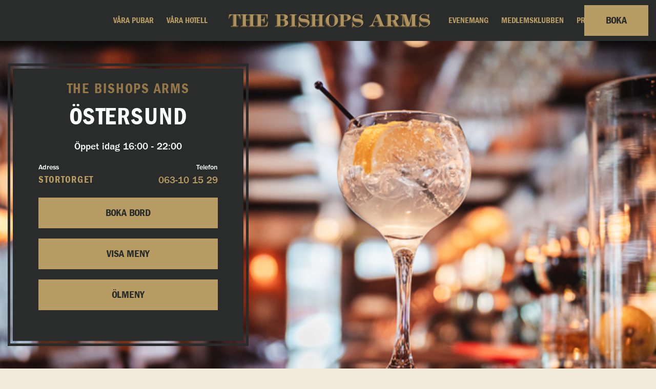

--- FILE ---
content_type: text/html; charset=utf-8
request_url: https://www.bishopsarms.com/vara-pubar/ostersund/?fbclid=IwAR0Vfhk9BwcRjSE9dEN7znHuNSYPUoEufVgjFymysARHKsn6mRkv5UrciAg
body_size: 12731
content:


<!DOCTYPE html>
<html lang="sv">
<head>
    


<meta charset="utf-8" />
<title>&#214;stersund - The Bishops Arms</title>
<meta name="title" content="Bes&#246;k The Bishops Arms i &#214;stersund | The Bishops Arms" />
<meta name="description" content="The Bishops Arms &#214;stersund ligger vid Stortorget i centrala &#214;stersund. H&#228;r erbjuder vi ett gediget utbud av mat och dryck i en avslappnad brittisk pubmilj&#246;." />
<meta property="og:url" content="https://www.bishopsarms.com/vara-pubar/ostersund/" />
    <meta property="og:title" content="Bes&#246;k The Bishops Arms i &#214;stersund | The Bishops Arms" />
    <meta property="og:description" content="The Bishops Arms &#214;stersund ligger vid Stortorget i centrala &#214;stersund. H&#228;r erbjuder vi ett gediget utbud av mat och dryck i en avslappnad brittisk pubmilj&#246;." />
    <meta property="og:image" content="https://www.bishopsarms.com/media/j0oia3nm/the-bishops-arms-gastropub-bar-ol-whisky-restaurang.jpg" />

<meta http-equiv="X-UA-Compatible" content="IE=edge">
<meta name="viewport" content="width=device-width, initial-scale=1, shrink-to-fit=no">
<meta name="format-detection" content="telephone=no">
<meta name="facebook-domain-verification" content="2ja6bqmp2i2hrorvs4hsxghvuzxxzy" />
<link rel="canonical" href="https://www.bishopsarms.com/vara-pubar/ostersund/" />

    <link rel="shortcut icon" href="/media/affdykbu/ba_thebishop-lg.png?width=32&height=32" type="image/png" />
    <link rel="apple-touch-icon" sizes="57x57" href="/media/affdykbu/ba_thebishop-lg.png?width=57&height=57">
    <link rel="apple-touch-icon" sizes="60x60" href="/media/affdykbu/ba_thebishop-lg.png?width=60&height=60">
    <link rel="apple-touch-icon" sizes="72x72" href="/media/affdykbu/ba_thebishop-lg.png?width=72&height=72">
    <link rel="apple-touch-icon" sizes="76x76" href="/media/affdykbu/ba_thebishop-lg.png?width=76&height=76">
    <link rel="apple-touch-icon" sizes="114x114" href="/media/affdykbu/ba_thebishop-lg.png?width=114&height=114">
    <link rel="apple-touch-icon" sizes="120x120" href="/media/affdykbu/ba_thebishop-lg.png?width=120&height=120">
    <link rel="apple-touch-icon" sizes="144x144" href="/media/affdykbu/ba_thebishop-lg.png?width=144&height=144">
    <link rel="apple-touch-icon" sizes="152x152" href="/media/affdykbu/ba_thebishop-lg.png?width=152&height=152">
    <link rel="apple-touch-icon" sizes="180x180" href="/media/affdykbu/ba_thebishop-lg.png?width=180&height=180">
    <link rel="icon" type="image/png" href="/media/affdykbu/ba_thebishop-lg.png?width=16&height=16" sizes="16x16">
    <link rel="icon" type="image/png" href="/media/affdykbu/ba_thebishop-lg.png?width=32&height=32" sizes="32x32">
    <link rel="icon" type="image/png" href="/media/affdykbu/ba_thebishop-lg.png?width=96&height=96" sizes="96x96">
    <link rel="icon" type="image/png" href="/media/affdykbu/ba_thebishop-lg.png?width=192&height=192" sizes="192x192">
    <meta name="msapplication-square70x70logo" content="/media/affdykbu/ba_thebishop-lg.png?width=70&height=70" />
    <meta name="msapplication-square150x150logo" content="/media/affdykbu/ba_thebishop-lg.png?width=150&height=150" />
    <meta name="msapplication-square310x310logo" content="/media/affdykbu/ba_thebishop-lg.png?width=310&height=310" />


    <link href="/wwwroot/dist/main.bundle.css?v=639015568384161247" rel="stylesheet" />
    <!-- Google Tag Manager -->
<script>
        (function(w,d,s,l,i){
            w[l]=w[l]||[];w[l].push(
                {'gtm.start': new Date().getTime(),event:'gtm.js'}
            );
            var f=d.getElementsByTagName(s)[0],
            j=d.createElement(s),
            dl=l!='dataLayer'?'&l='+l:'';
            j.async=true;j.src='https://www.googletagmanager.com/gtm.js?id='+i+dl;
            f.parentNode.insertBefore(j,f);
        })
        (window,document,'script','dataLayer','GTM-TFWZTMPW');
    </script>
<!-- End Google Tag Manager -->
    
</head>
<body>
	<div id="app">
		<v-browser-not-supported inline-template>
			<div id="wrong-browser" class="browser-not-supported" v-bind:class="[bannerActive ? 'is-closed':'']" style="display:none">
				<h3>Webbl&#228;saren du anv&#228;nder st&#246;ds inte av denna webbplats!</h3>
				<div class="cms-content">
					<p>Använd en mer modern webbläsare som <a rel="noopener" href="https://www.google.com/chrome/?brand=CHBD&amp;gclid=EAIaIQobChMIz_Xa-8--5gIVjcmyCh1KZA_MEAAYASABEgKEE_D_BwE&amp;gclsrc=aw.ds" target="_blank">Chrome</a>, <a rel="noopener" href="https://www.mozilla.org/en-US/firefox/new/" target="_blank">Firefox</a>, <a rel="noopener" href="https://www.apple.com/lae/safari/" target="_blank">Safari</a> eller <a rel="noopener" href="https://www.microsoft.com/en-us/windows/microsoft-edge" target="_blank">Edge</a>.</p>
				</div>
				<button class="btn btn-standard mt-3 m-b-15" v-on:click="closeBanner()" data-ga-event-action="Klick" data-ga-event-label="Stäng knapp" data-ga-event-page="Modal gammal webbläsare">St&#228;ng</button>
			</div>
		</v-browser-not-supported>
		
<header class="header">
	<div class="header-inner">
		<v-navigation inline-template>
			<div>
				<div class="top-nav-list__hamburger" v-on:click="menuActive = !menuActive">
					<div class="top-nav-list__hamburger-toggle" v-bind:class="{'is-open' : menuActive}" data-ga-event-action="Klick" data-ga-event-label="Hamburger meny" data-ga-event-page="Sidhuvud">
						<span></span><span class="top-nav-list__hamburger-text">Meny</span><span></span>
					</div>
				</div>
				<div class="top-nav top-nav-sidebar" v-bind:class="{'is-open' : menuActive}">
					


<ul class="top-nav-list">
                <li class="top-nav-list__item">
                    <a href="/vara-pubar/" data-ga-event-action="Klick" data-ga-event-label="V&#229;ra pubar" data-ga-event-page="Navigering">V&#229;ra pubar <i v-bind:class="[pubsActive ? 'icon-arrow-up':'icon-arrow-down']" v-on:click="togglePubs($event)"></i></a>
                    <ul id="pub-sublist" class="top-nav-list-sub has-active-sub" v-bind:class="[pubsActive ? '':'is-closed']">
                            <li class=""><a href="/vara-pubar/borlange/">Borl&#228;nge</a></li>
                            <li class=""><a href="/vara-pubar/eskilstuna/">Eskilstuna</a></li>
                            <li class=""><a href="/vara-pubar/falun/">Falun</a></li>
                            <li class=""><a href="/vara-pubar/goteborg/jarntorget/">G&#246;teborg J&#228;rntorget</a></li>
                            <li class=""><a href="/vara-pubar/goteborg/park-avenue/">G&#246;teborg Park Avenue</a></li>
                            <li class=""><a href="/vara-pubar/goteborg/plaza/">G&#246;teborg Plaza</a></li>
                            <li class=""><a href="/vara-pubar/helsingborg/marina-plaza/">Helsingborg Marina Plaza</a></li>
                            <li class=""><a href="/vara-pubar/helsingborg/mollberg/">Helsingborg Mollberg</a></li>
                            <li class=""><a href="/vara-pubar/hassleholm/">H&#228;ssleholm</a></li>
                            <li class=""><a href="/vara-pubar/jonkoping/">J&#246;nk&#246;ping</a></li>
                            <li class=""><a href="/vara-pubar/karlstad/">Karlstad</a></li>
                            <li class=""><a href="/vara-pubar/kiruna/">Kiruna</a></li>
                            <li class=""><a href="/vara-pubar/kristianstad/">Kristianstad</a></li>
                            <li class=""><a href="/vara-pubar/koping/">K&#246;ping</a></li>
                            <li class=""><a href="/vara-pubar/linkoping/">Link&#246;ping</a></li>
                            <li class=""><a href="/vara-pubar/lulea/">Lule&#229;</a></li>
                            <li class=""><a href="/vara-pubar/lund/">Lund</a></li>
                            <li class=""><a href="/vara-pubar/malmo/adelgatan/">Malm&#246; Adelgatan</a></li>
                            <li class=""><a href="/vara-pubar/malmo/gustav-adolfs-torg/">Malm&#246; Gustav Adolfs Torg</a></li>
                            <li class=""><a href="/vara-pubar/mora/">Mora</a></li>
                            <li class=""><a href="/vara-pubar/norrkoping/">Norrk&#246;ping</a></li>
                            <li class=""><a href="/vara-pubar/pitea/">Pite&#229;</a></li>
                            <li class=""><a href="/vara-pubar/skelleftea/">Skellefte&#229;</a></li>
                            <li class=""><a href="/vara-pubar/stockholm/bellmansgatan/">Stockholm Bellmansgatan</a></li>
                            <li class=""><a href="/vara-pubar/stockholm/gamla-stan/">Stockholm Gamla Stan</a></li>
                            <li class=""><a href="/vara-pubar/stockholm/odengatan/">Stockholm Odengatan</a></li>
                            <li class=""><a href="/vara-pubar/stockholm/s-t-eriksgatan/">Stockholm S:t Eriksgatan</a></li>
                            <li class=""><a href="/vara-pubar/stockholm/sundbyberg/">Stockholm Sundbyberg</a></li>
                            <li class=""><a href="/vara-pubar/stockholm/vasagatan/">Stockholm Vasagatan</a></li>
                            <li class=""><a href="/vara-pubar/strangnas/">Str&#228;ngn&#228;s</a></li>
                            <li class=""><a href="/vara-pubar/sundsvall/">Sundsvall</a></li>
                            <li class=""><a href="/vara-pubar/trollhattan/">Trollh&#228;ttan</a></li>
                            <li class=""><a href="/vara-pubar/umea/">Ume&#229;</a></li>
                            <li class=""><a href="/vara-pubar/uppsala/">Uppsala</a></li>
                            <li class=""><a href="/vara-pubar/vasteras/">V&#228;ster&#229;s</a></li>
                            <li class=""><a href="/vara-pubar/vaxjo/">V&#228;xj&#246;</a></li>
                            <li class=""><a href="/vara-pubar/orebro/">&#214;rebro</a></li>
                            <li class=""><a href="/vara-pubar/ornskoldsvik/">&#214;rnsk&#246;ldsvik</a></li>
                            <li class="active"><a href="/vara-pubar/ostersund/">&#214;stersund</a></li>
                    </ul>
                </li>
                <li class="top-nav-list__item">
                    <a href="/vara-hotell/" data-ga-event-action="Klick" data-ga-event-label="V&#229;ra hotell" data-ga-event-page="Navigering">V&#229;ra hotell <i v-bind:class="[hotelsActive ? 'icon-arrow-up':'icon-arrow-down']" v-on:click="toggleHotels($event)"></i></a>
                    <ul id="hotel-sublist" class="top-nav-list-sub" v-bind:class="[hotelsActive ? '':'is-closed']">
                            <li class=""><a href="/vara-hotell/kristianstad/">Kristianstad</a></li>
                            <li class=""><a href="/vara-hotell/koping/">K&#246;ping</a></li>
                            <li class=""><a href="/vara-hotell/lund/">Lund</a></li>
                            <li class=""><a href="/vara-hotell/malmo/">Malm&#246;</a></li>
                            <li class=""><a href="/vara-hotell/mora/">Mora</a></li>
                            <li class=""><a href="/vara-hotell/pitea/">Pite&#229;</a></li>
                            <li class=""><a href="/vara-hotell/strangnas/">Str&#228;ngn&#228;s</a></li>
                    </ul>
                </li>
            <li class="top-nav-list__item top-nav-list__item--mobile-only">
                <a href="/evenemang/" data-ga-event-action="Klick" data-ga-event-label="Evenemang" data-ga-event-page="Navigering">Evenemang</a>
            </li>
            <li class="top-nav-list__item top-nav-list__item--mobile-only">
                <a href="/medlemsklubben/" data-ga-event-action="Klick" data-ga-event-label="Medlemsklubben" data-ga-event-page="Navigering">Medlemsklubben</a>
            </li>
            <li class="top-nav-list__item top-nav-list__item--mobile-only">
                <a href="/aktuellt/presentkort/" data-ga-event-action="Klick" data-ga-event-label="Presentkort p&#229; The Bishops Arms" data-ga-event-page="Navigering">Presentkort p&#229; The Bishops Arms</a>
            </li>


</ul>
				</div>
			</div>
		</v-navigation>

		<div class="header-logo">
			<a href="/" data-ga-event-action="Klick" data-ga-event-label="Logo" data-ga-event-page="Sidhuvud"><img class="header-logo__img" src="/wwwroot/images/bishops-arms-logo.svg" width="395" height="28" alt="Bishop Scandinavia AB" /></a>
		</div>
		<div class="top-nav">
			

<ul class="top-nav-list">
            <li class="top-nav-list__item">
                <a href="/evenemang/" data-ga-event-action="Klick" data-ga-event-label="Evenemang" data-ga-event-page="Navigering">Evenemang</a>
            </li>
            <li class="top-nav-list__item">
                <a href="/medlemsklubben/" data-ga-event-action="Klick" data-ga-event-label="Medlemsklubben" data-ga-event-page="Navigering">Medlemsklubben</a>
            </li>
            <li class="top-nav-list__item">
                <a href="/aktuellt/presentkort/" data-ga-event-action="Klick" data-ga-event-label="Presentkort" data-ga-event-page="Navigering">Presentkort</a>
            </li>


</ul>
		</div>
		<div class="top-nav-booking">
							<button class="btn btn-standard btn--full-width waiteraid-widget" id="9ac8fe9a37fef7cc412098a0811c549a" data-hash="9ac8fe9a37fef7cc412098a0811c549a">Boka</button>

		</div>
	</div>
</header>




		<div class="site-wrapper">

			<main class="main">
				




<script type="application/ld+json">
    {
    "@context": "https://schema.org",
    "@type": "Restaurant",
    "logo": "https://www.bishopsarms.com/wwwroot/images/the_bishop.svg",
    "image": [
    "https://www.bishopsarms.com/media/w1yadrua/the-bishops-arms-gastropub-bar-öl-whisky-restaurang-1-4.jpg"
    ],
    "@id": "https://www.bishopsarms.com/vara-pubar/ostersund/",
    "name": "The Bishops Arms &#214;stersund",
    "address": {
    "@type": "PostalAddress",
    "streetAddress": "Stortorget",
    "addressLocality": "&#214;stersund",
    "postalCode": "831 86",
    "addressCountry": "Sverige"
    },
    "geo": {
    "@type": "GeoCoordinates",
    "latitude": 63.1791714,
    "longitude": 14.6354883
    },
    "url": "https://www.bishopsarms.com/vara-pubar/ostersund/",
    "telephone": "+4663101529",
    "servesCuisine": "British",
    "priceRange": "$$",
    "openingHours": [
    "Mo 17:00-21:00","Tu 16:00-22:00","We 16:00-22:00","Th 16:00-22:00","Fr 15:00-02:00","Sa 15:00-02:00","Su 17:00-21:00"
    ],
    "menu": "https://www.bishopsarms.com/vara-pubar/ostersund/",
    "acceptsReservations": "True",
    "brand": {
    "@type": "Restaurant",
    "name": "The Bishops Arms",
    "logo": "https://www.bishopsarms.com/wwwroot/images/the_bishop.svg",
    "image": "https://www.bishopsarms.com/wwwroot/images/the_bishop.svg",
    "address": {
    "@type": "PostalAddress",
    "streetAddress": "H&auml;lsingegatan 32",
    "addressLocality": "Stockholm",
    "postalCode": "113 43",
    "addressCountry": "Sweden"
    },
    "priceRange": "$$",
    "servesCuisine": "British",
    "telephone": "0812104320"
    },
    "email": "ostersund@bishopsarms.com",
    "hasMap": "http://maps.google.com/maps?q=63.1791714,14.6354883&amp;ll=63.1791714,14.6354883&amp;z=17"
    }
</script>

<div class="top-img top-img--small d-block d-lg-none" style="background-image:url('/media/w1yadrua/the-bishops-arms-gastropub-bar-&#246;l-whisky-restaurang-1-4.jpg')"></div>
<section class="top-img top-img--full-height top-img--no-mobile-img d-flex align-items-center b-bgcolor--cape-cod" style="background-image:url('/media/w1yadrua/the-bishops-arms-gastropub-bar-&#246;l-whisky-restaurang-1-4.jpg')">
	<div class="container d-flex justify-content-start">
		<div class="content-box content-box--border content-box--maxwidth-470 content-box--no-border-mobile">
			<div class="content-box-inner content-box-inner--padding pt-1 ">
				<div class="text-center">
					<h4 class="b-color--cape-palliser">The Bishops Arms</h4>
					<h1 class="mt-1">&#214;stersund</h1>
					<p class="b-body-font"><a class="b-body-font b-color--white" href="#open-hours" style="text-decoration:none">

&#214;ppet idag <span>16:00 - 22:00</span>

</a></p>
				</div>

				<div class="row">
					<div class="col-lg-6 col-md-12 text-lg-left text-center">
						<p class="text-label text-label--small">Adress</p>
						<p class="b-color--teak b-body-font mt-0"><a href="#map" class="site-h5 b-color--teak" style="text-decoration:none">Stortorget</a></p>
					</div>
					<div class="col-lg-6 col-md-12 text-lg-right text-center">
						<p class="text-label text-label--small">Telefon</p>
						<a class="b-color--teak b-body-font" href="tel:+4663101529" data-ga-event-action="Klick" data-ga-event-label="Telefonnummer" data-ga-event-page="Pub &#214;stersund">063-10 15 29</a>
					</div>
				</div>
				<div class="mt-2">
							<button class="btn btn-standard btn--full-width waiteraid-widget" id="9ac8fe9a37fef7cc412098a0811c549a" data-hash="9ac8fe9a37fef7cc412098a0811c549a">Boka bord</button>

				</div>
				<div>

						<a href="/media/jhwfi1eo/meny-&#246;stersund.pdf?v=8de5dd69f1697bf" target="_blank" class="btn btn-standard btn--full-width mt-xl-2" data-ga-event-action="Klick" data-ga-event-label="Meny knapp - Visa Meny" data-ga-event-page="Pub &#214;stersund">Visa Meny</a>


						<a href="https://untappd.com/v/the-bishops-arms-ostersund/87300" target="_blank" class="btn btn-standard btn--full-width mt-xl-2" data-ga-event-action="Klick" data-ga-event-label="Meny knapp - &#214;lmeny" data-ga-event-page="Pub &#214;stersund">&#214;lmeny</a>

				</div>
				<div class="mt-xl-2"></div>
			</div>
		</div>
	</div>
</section>




<div class="breadcrumb">
    <div class="container ">
        <ul>
                    <li>
                        <a href="/" itemprop="item"><span itemprop="name">Start</span></a><meta itemprop="position" content="1" />
                    </li>
                    <li>
                        <a href="/vara-pubar/" itemprop="item"><span itemprop="name">V&#229;ra pubar</span></a><meta itemprop="position" content="2" />
                    </li>
            <li itemprop="itemListElement" itemscope itemtype="http://schema.org/ListItem">
                <span itemprop="name">&#214;stersund</span><meta itemprop="position" content="3" />
            </li>
        </ul>
    </div>

</div>


<section class="section">
	<div class="container">
		<div class="row">
			<div class="col-lg-7 col-md-12">
				<h2 class="site-h5 b-color--arrow-town">The Bishops Arms</h2>
				<h1 class="m-t-5">Östersund</h1>
				<div class="cms-content">
					<p><strong>The Bishops Arms Östersund</strong> hittar ni precis vid Stortorget i centrala Östersund - ni vet, staden som vann årets stadskärna 2019. Här erbjuder vi ett gediget sortiment av öl, Whisky och andra goda drycker i i en gedigen och avslappnad brittisk pubmiljö.</p>
<p>I köket lagar vår köksmästarinna riktigt uppskattad och vällagad mat och hon hittar ofta på olika rätter utöver vår vanliga meny. Maten tillagas alltid från grunden av lokala råvaror och på menyn, som vi byter ut flera gånger om året, hittar du självklart också klassiska pubrätter som högrevsburgare och Fish n’ Chips till mindre smårätter och välsmakande desserter. Givetvis kan du alltid hitta vegetariska och veganska mat- och dryckesalternativ hos oss.</p>
<p><strong>Take Away</strong><br />Vi erbjuder 10 % rabatt på hela vår meny för er som väljer att njuta av vår mat hemma istället. Även alkoholfri öl och dryck finns för avhämtning, ring och boka din Take Away på tel: <a href="tel:063-101529" class="b-color--teak b-body-font" data-ga-event-action="Klick" data-ga-event-label="Telefonnummer" data-ga-event-page="Pub Östersund">063-10 15 29</a></p>
				</div>
			</div>
			<div class="col-lg-5 col-md-12">
				<div class="content-box--text">
					
<div class="content-box mt-3" id="open-hours">
    <div class="content-box-inner content-box-inner--white">


        <h2 class="site-h5 b-color--arrow-town">&#214;ppettider</h2>
        <ul class="list-opening-hours">
                        <li>
                            M&#229;ndag
                            <span>17:00 - 21:00</span>
                        </li>
                        <li>
                            Tisdag
                            <span>16:00 - 22:00</span>
                        </li>
                        <li>
                            Onsdag
                            <span>16:00 - 22:00</span>
                        </li>
                        <li>
                            Torsdag
                            <span>16:00 - 22:00</span>
                        </li>
                        <li>
                            Fredag
                            <span>15:00 - 02:00</span>
                        </li>
                        <li>
                            L&#246;rdag
                            <span>15:00 - 02:00</span>
                        </li>
                        <li>
                            S&#246;ndag
                            <span>17:00 - 21:00</span>
                        </li>
        </ul>
    </div>
</div>
				</div>
			</div>
		</div>
	</div>
</section>


<section class="section" data-aos="fade" data-aos-anchor-placement="top-bottom">
	<div class="row no-gutters">
		<div class="col-md-12">

			<v-google-maps apikey="AIzaSyAn3NG8-GGklM5B7YcAMw1yCZFtOs-7R-I"
						   elementid="map"
						   :lat="63.1791714"
						   :lng="14.6354883"
						   :zoom="19"
						   locs='[{&quot;name&quot;:&quot;The Bishops Arms &#214;stersund&quot;,&quot;url&quot;:&quot;/vara-pubar/ostersund/&quot;,&quot;latitude&quot;:&quot;63.1791714&quot;,&quot;longitude&quot;:&quot;14.6354883&quot;}]'
						   :markerwidth="66"
						   :markerheight="62"
						   marker="/media/y0fdv3te/pub_pin.png" inline-template>
				<div class="map-holder">
					<div id="map" class="map-small"></div>

					<div class="container">
						<div class="row map-info">
							<div class="col-md-12">
								<div class="content-box content-box--maxwidth-470 content-box--full-width-mobile">
									<div class="content-box-inner content-box-inner--padding content-box-inner--white pt-1 text-center">
										<h5>Hitta till Stortorget</h5>
										<div class="mt-2">

													<button class="btn btn-standard btn--full-width waiteraid-widget" id="9ac8fe9a37fef7cc412098a0811c549a" data-hash="9ac8fe9a37fef7cc412098a0811c549a">Boka bord</button>


										</div>
										<div class="row">
											<div class="col-lg-6 col-md-12 mt-lg-2 pr-lg-1">
												<a target="_blank" rel="noreferrer" href="http://maps.google.com/maps?q=63.1791714,14.6354883&amp;ll=63.1791714,14.6354883&amp;z=17" class="btn btn-standard btn-standard--no-fill-black btn--full-width" data-ga-event-action="Klick" data-ga-event-label="Visa karta knapp" data-ga-event-page="Pub &#214;stersund">Visa karta</a>
											</div>
											<div class="col-lg-6 col-md-12 mt-lg-2 pl-lg-1">
												<a target="_blank" rel="noreferrer" href="https://www.google.com/maps/dir/63.1791714,14.6354883" class="btn btn-standard btn-standard--no-fill-black btn--full-width" data-ga-event-action="Klick" data-ga-event-label="Hitta hit knapp" data-ga-event-page="Pub &#214;stersund">Hitta hit</a>
											</div>
										</div>
									</div>
								</div>
							</div>
						</div>
					</div>
				</div>
			</v-google-maps>
		</div>
	</div>
</section>


<section class="section section--bottom-margin" data-aos="fade" data-aos-anchor-placement="top-bottom">
	


<div class="container">
    <div class="row">
        <div class="col-xl-10 offset-xl-1 col-md-12">
            <div class="row">
                <div class="col-lg-8 col-md-12">
                    <h2 class="mb-2">Evenemang &#214;stersund</h2>
                </div>
                <div class="col-lg-4 col-md-12 text-right">
                    <div class="bishop-select bishop-select--black mt-1">
                        <v-dropdown-selector selectid="pubSelectorEvents" inline-template>
                            <select class="form-control" id="pubSelectorEvents" v-on:change="gotoEventPage()" data-ga-event-action="Välj" data-ga-event-label="Evenemang för specifik pub" data-ga-event-page="Pub &#214;stersund">
                                <option value="/evenemang/">VISA F&#214;R SPECIFIK PUB</option>
                                        <option value="/evenemang/?f=Borl%c3%a4nge">BORL&#196;NGE</option>
                                        <option value="/evenemang/?f=Eskilstuna">ESKILSTUNA</option>
                                        <option value="/evenemang/?f=Falun">FALUN</option>
                                        <option value="/evenemang/?f=G%c3%b6teborg+J%c3%a4rntorget">G&#214;TEBORG J&#196;RNTORGET</option>
                                        <option value="/evenemang/?f=G%c3%b6teborg+Park+Avenue">G&#214;TEBORG PARK AVENUE</option>
                                        <option value="/evenemang/?f=G%c3%b6teborg+Plaza">G&#214;TEBORG PLAZA</option>
                                        <option value="/evenemang/?f=Helsingborg+Marina+Plaza">HELSINGBORG MARINA PLAZA</option>
                                        <option value="/evenemang/?f=Helsingborg+Mollberg">HELSINGBORG MOLLBERG</option>
                                        <option value="/evenemang/?f=H%c3%a4ssleholm">H&#196;SSLEHOLM</option>
                                        <option value="/evenemang/?f=J%c3%b6nk%c3%b6ping">J&#214;NK&#214;PING</option>
                                        <option value="/evenemang/?f=Karlstad">KARLSTAD</option>
                                        <option value="/evenemang/?f=Kiruna">KIRUNA</option>
                                        <option value="/evenemang/?f=Kristianstad">KRISTIANSTAD</option>
                                        <option value="/evenemang/?f=K%c3%b6ping">K&#214;PING</option>
                                        <option value="/evenemang/?f=Link%c3%b6ping">LINK&#214;PING</option>
                                        <option value="/evenemang/?f=Lule%c3%a5">LULE&#197;</option>
                                        <option value="/evenemang/?f=Lund">LUND</option>
                                        <option value="/evenemang/?f=Malm%c3%b6+Adelgatan">MALM&#214; ADELGATAN</option>
                                        <option value="/evenemang/?f=Malm%c3%b6+Gustav+Adolfs+Torg">MALM&#214; GUSTAV ADOLFS TORG</option>
                                        <option value="/evenemang/?f=Mora">MORA</option>
                                        <option value="/evenemang/?f=Norrk%c3%b6ping">NORRK&#214;PING</option>
                                        <option value="/evenemang/?f=Pite%c3%a5">PITE&#197;</option>
                                        <option value="/evenemang/?f=Skellefte%c3%a5">SKELLEFTE&#197;</option>
                                        <option value="/evenemang/?f=Stockholm+Bellmansgatan">STOCKHOLM BELLMANSGATAN</option>
                                        <option value="/evenemang/?f=Stockholm+Gamla+Stan">STOCKHOLM GAMLA STAN</option>
                                        <option value="/evenemang/?f=Stockholm+Odengatan">STOCKHOLM ODENGATAN</option>
                                        <option value="/evenemang/?f=Stockholm+S%3at+Eriksgatan">STOCKHOLM S:T ERIKSGATAN</option>
                                        <option value="/evenemang/?f=Stockholm+Sundbyberg">STOCKHOLM SUNDBYBERG</option>
                                        <option value="/evenemang/?f=Stockholm+Vasagatan">STOCKHOLM VASAGATAN</option>
                                        <option value="/evenemang/?f=Str%c3%a4ngn%c3%a4s">STR&#196;NGN&#196;S</option>
                                        <option value="/evenemang/?f=Sundsvall">SUNDSVALL</option>
                                        <option value="/evenemang/?f=Trollh%c3%a4ttan">TROLLH&#196;TTAN</option>
                                        <option value="/evenemang/?f=Ume%c3%a5">UME&#197;</option>
                                        <option value="/evenemang/?f=Uppsala">UPPSALA</option>
                                        <option value="/evenemang/?f=V%c3%a4ster%c3%a5s">V&#196;STER&#197;S</option>
                                        <option value="/evenemang/?f=V%c3%a4xj%c3%b6">V&#196;XJ&#214;</option>
                                        <option value="/evenemang/?f=%c3%96rebro">&#214;REBRO</option>
                                        <option value="/evenemang/?f=%c3%96rnsk%c3%b6ldsvik">&#214;RNSK&#214;LDSVIK</option>
                                        <option value="/evenemang/?f=%c3%96stersund">&#214;STERSUND</option>
                            </select>
                        </v-dropdown-selector>
                    </div>
                </div>
            </div>
        </div>
    </div>

        <div class="row">
            <div class="col-xl-10 offset-xl-1 col-md-12">
                <div class="mt-1">
                    <ul class="list-links-date">

                            <li>
                                <a href="/evenemang/tisdagsquizvaren2026-865097229920565-7225/" class="list-links-date__link" data-ga-event-action="Klick" data-ga-event-label="Event - Tisdagsquiz v&#229;ren 2026" data-ga-event-page="Pub &#214;stersund">
                                    <div class="list-links-date__number">
                                        <div>tisdag</div>
                                        <div>27</div>
                                        <div>januari</div>
                                    </div>
                                    <h3 class="site-h5 b-color--cape-palliser mb-1">&#214;stersund</h3>
                                    Tisdagsquiz v&#229;ren 2026
                                </a>

                            </li>
                            <li>
                                <a href="/evenemang/jamtlandstanduppopuppabishops-7225/" class="list-links-date__link" data-ga-event-action="Klick" data-ga-event-label="Event - Jamtland Standup pop-up p&#229; Bishops" data-ga-event-page="Pub &#214;stersund">
                                    <div class="list-links-date__number">
                                        <div>torsdag</div>
                                        <div>29</div>
                                        <div>januari</div>
                                    </div>
                                    <h3 class="site-h5 b-color--cape-palliser mb-1">&#214;stersund</h3>
                                    Jamtland Standup pop-up p&#229; Bishops
                                </a>

                            </li>
                            <li>
                                <a href="/evenemang/olprovningbarafortjejertemasurtsaraven-7225/" class="list-links-date__link" data-ga-event-action="Klick" data-ga-event-label="Event - &#214;LPROVNING BARA F&#214;R TJEJER tema &quot;Surt sa r&#228;ven&quot;" data-ga-event-page="Pub &#214;stersund">
                                    <div class="list-links-date__number">
                                        <div>l&#246;rdag</div>
                                        <div>31</div>
                                        <div>januari</div>
                                    </div>
                                    <h3 class="site-h5 b-color--cape-palliser mb-1">&#214;stersund</h3>
                                    &#214;LPROVNING BARA F&#214;R TJEJER tema &quot;Surt sa r&#228;ven&quot;
                                </a>

                            </li>

                    </ul>
                </div>

            </div>
        </div>
        <div class="row">
            <div class="col-xl-10 offset-xl-1 col-md-12">

                <!-- Pager -->
                <div id="paging" class="paging">
                        <a class="btn btn--small btn-standard btn-standard--no-fill-black" href="/evenemang/?f=%c3%96stersund" data-ga-event-action="Klick" data-ga-event-label="Se alla knapp" data-ga-event-page="Pub &#214;stersund">Se alla</a>
                </div>


            </div>
        </div>
</div>

</section>

<section class="section section--bottom-margin" data-aos="fade" data-aos-anchor-placement="top-bottom">
	<div class="container">
		

        <div class="row mt-2">
            <div class="col-lg-6 col-md-12">

                <figure class="figure-image-text-shifted mt-2">
                    <img width="660" loading="lazy" src="/media/unknpy4i/the-bishops-arms-gastropub-bar-&#246;l-whisky-restaurang-2-7.jpg" alt="Vi erbjuder &#228;ven provsmakningsmenyer, arrangerar &#246;l- och whiskyprovningar och bjuder in till afterwork " class="img-fluid" />
                        <figcaption class="figure-image-text-shifted__caption" data-aos="fade" data-aos-once="false" data-aos-anchor-placement="top-bottom">
                            <h3 class="site-h5 b-color--arrow-town">Vi erbjuder &#228;ven provsmakningsmenyer, arrangerar &#246;l- och whiskyprovningar och bjuder in till afterwork </h3>
                            <div class="cms-content">
                                
                            </div>
                        </figcaption>
                </figure>
            </div>
            <div class="col-lg-6 col-md-12">

                    <h2>Hos oss hittar du Norra Sveriges bredaste sortiment av &#246;l och single malt whisky.</h2>
                <div class="cms-content">
                    <p>Hos oss hittar du Norra Sveriges bredaste sortiment av öl och Single Malt Whisky. Vi tillhandahåller ca 200 olika flasköl samt ett 30-tal olika fatöl, som till största del representeras av svenska och utländska noga utvalda mikrobryggerier och varierande utbud. Självklart erbjuder vi också ett brett vin-, drink-, och alkoholfritt dryckesutbud. All vår personal är välutbildad och kunnig för att kunna guida våra gäster genom vårt breda sortiment.</p>
<p>Vi erbjuder även provsmakningsmenyer vid olika tillfällen, arrangerar öl- och whiskyprovningar och bjuder in till afterwork varje fredag mellan 15:00-20:00. Vi har olika temaveckor under året och pub-quiz. Vi har en stor restaurang och delar av den (eller hela) går såklart att hyra kostnadsfritt om man föredrar en egen chambre séparée till privata fester, middagar eller företagsarrangemang. <br /><br /><br /></p>
                </div>

            </div>
        </div>
        <div class="row mt-2">
            <div class="col-lg-6 col-md-12">
                    <h2>Runt h&#246;rnet finner du sm&#229; mysiga butiker och l&#228;ngs g&#229;gatan, varf&#246;r inte ta en &#246;l hos oss efter shoppingrundan</h2>
                <div class="cms-content">
                    <p>I lokalen som gastropuben ligger i har en lång historia. Här har det bland annat funnits saluhall och konditori. En gång när Cirkus Scott besökte Östersund var till och med en elefant in till konditorn och blev bjuden på bullar. Detta konditori är numer vår ”lilla” bar (vi har två) där vårt bibliotek och lounge också ligger. Det ryktas även om att det spökar här sedan saluhallens tid (men det är ingenting vi kan konstatera eller dementera.) I övrigt så träffar du ett glatt och härligt gäng som på puben som mer än gärna berättar mer om vårt utbud och historia när du kommer och besöker oss. <br /><br />Östersund blev utnämnd till årets stadskärna 2019! Här kantas gränderna i city av små mysiga butiker och längs gågatan hittar du även de stora butikskedjorna och galleriorna, varför inte ta en öl hos oss efter shoppingrundan.</p>
<p>I Östersund finns också fler vackra hus, platser och kyrkor att besöka. På Jamtli museum finns Överhogdalsbonaderna som hittades 1910 i en bod intill Överhogdals kyrka i Härjedalen och på Frösön ligger Sveriges nordligaste runsten från 1030-1050 e.kr. På Storsjöns största ö Frösön ligger Frösö Kyrka, en av Sveriges mest populära vigselkyrkor med storslagen utsikt över Storsjöbygden och fjällvärden. Varför inte planera en bröllopsmiddag i brittisk stil hos oss.</p>
                </div>
            </div>
            <div class="col-lg-6 col-md-12">

                <figure class="figure-image-text-shifted mt-2">
                    <img width="660" loading="lazy" src="/media/riipi1cb/the-bishops-arms-gastropub-bar-&#246;l-whisky-restaurang-7.jpg" class="img-fluid" alt="I lokalen som gastropuben ligger i har en l&#229;ng historia. " />
                        <figcaption class="figure-image-text-shifted__caption" data-aos="fade" data-aos-once="false" data-aos-anchor-placement="top-bottom">
                            <h3 class="site-h5 b-color--arrow-town">I lokalen som gastropuben ligger i har en l&#229;ng historia. </h3>
                            <div class="cms-content">
                                
                            </div>
                        </figcaption>
                </figure>

            </div>
        </div>

	</div>
</section>

	<section class="section section-img" style="background-image:url('/media/jlekifvb/bli-medlem-hos-the-bishops-arms.jpg')" data-aos="fade" data-aos-anchor-placement="top-bottom">
		


<div class="container">
    <div class="row">
        <div class="col-md-12 d-lg-flex align-items-lg-center ">

            <div class="content-box content-box-frame content-box--no-border content-box--maxwidth-825">
                <div class="content-box-inner pt-1">
                    <div class="cms-content">
                        <h1>Bli medlem hos<br />The Bishops Arms</h1>
                    </div>
                </div>
            </div>

            <div class="content-box content-box-member content-box--maxwidth-470 content-box--full-width-mobile" data-aos-once="true" data-aos="flip-left" data-aos-anchor-placement="top-center" data-aos-duration="800">
                <div class="content-box-inner pt-1 text-center">
                    <div class="cms-content">
                        <h2>The Bishops Arms</h2>
<h3 class="Headline3 Dx-Content--AlignCenter">Är du inte redan medlem? GÅ MED GRATIS IDAG!</h3>
<p class="Normal Dx-Content--AlignCenter">• Ta del av fina erbjudanden &amp; rabatter. </p>
<p class="Normal Dx-Content--AlignCenter">• Få månatligt nyhetsmail med information om nyheter, erbjudanden, aktiviteter mm. </p>
<p class="Normal Dx-Content--AlignCenter">• Inbjudningar till provningar och event.</p>
                    </div>
                    <div class="mt-2">
                            <a href="/medlemsklubben/ga-med-i-medlemsklubben/" class="btn btn-standard btn--full-width" data-ga-event-action="Klick" data-ga-event-label="Sektion - Bli medlem knapp 1" data-ga-event-page="&#214;stersund">Bli medlem</a>
                    </div>
                    <div class="mt-1">
                            <a href="/medlemsklubben/mina-sidor/" class="btn btn-standard btn-standard--no-fill btn--full-width" data-ga-event-action="Klick" data-ga-event-label="Sektion - Bli medlem knapp 2" data-ga-event-page="&#214;stersund">Logga in</a>
                    </div>
                </div>
            </div>
        </div>
    </div>
</div>

	</section>


<v-table-booking  inline-template>
    <div>
        <div v-show="show && isLoading">

            <div class="modal-overlay">
                <div class="modal-wrapper" v-bind:class="{ 'modal-wrapper--finished': hasFinished }">
                    <div class="modal-container">
                        <div class="modal-container-inner">
                            <div class="modal__header text-right">
                                <button id="closeModal" class="btn-close" v-on:click="closeModal()" data-ga-event-action="Klick" data-ga-event-label="Stäng knapp" data-ga-event-page="Modal bokning"></button>
                            </div>

                            <div class="modal__body text-center">
                                <h3>Boka bord</h3>
                                    <p><a href="/?boka">Eller v&#228;lj en annan pub?</a></p>
                                <p>Bordsbokning är inte aktiverat</p>
                            </div>
                        </div>
                    </div>
                </div>
            </div>
        </div>
    </div>

</v-table-booking>




			</main>

			


<footer class="footer">
	<div class="container footer-inner">
		<div class="row">
			<div class="col-lg-3 m-b-15">
				<a href="/" data-ga-event-action="Klick" data-ga-event-label="Logo" data-ga-event-page="Sidfot"><img class="footer__img" width="180" height="189" loading="lazy" src="/wwwroot/images/the_bishop.svg" alt="Bishop Scandinavia AB" /></a>
			</div>
			<div class="col-lg-3">
				<h2 class="site-h6 b-color--white">Bishopsarms.com</h2>
				<ul class="footer-list">
						<li>
							<a href="/vara-pubar/" data-ga-event-action="Klick" data-ga-event-label="V&#229;ra pubar" data-ga-event-page="Sidfot navigering">V&#229;ra pubar</a>
						</li>
						<li>
							<a href="/vara-hotell/" data-ga-event-action="Klick" data-ga-event-label="V&#229;ra hotell" data-ga-event-page="Sidfot navigering">V&#229;ra hotell</a>
						</li>
						<li>
							<a href="/evenemang/" data-ga-event-action="Klick" data-ga-event-label="Evenemang" data-ga-event-page="Sidfot navigering">Evenemang</a>
						</li>
						<li>
							<a href="/medlemsklubben/" data-ga-event-action="Klick" data-ga-event-label="Medlemsklubben" data-ga-event-page="Sidfot navigering">Medlemsklubben</a>
						</li>
						<li>
							<a href="/vara-quiz/" data-ga-event-action="Klick" data-ga-event-label="V&#229;ra quiz" data-ga-event-page="Sidfot navigering">V&#229;ra quiz</a>
						</li>
				</ul>
			</div>
			<div class="col-lg-3">
				<h2 class="site-h6 b-color--white"></h2>
				<ul class="footer-list">
							<li>
								<a  href="/om-oss/" data-ga-event-action="Klick" data-ga-event-label="Om oss" data-ga-event-page="Sidfot navigering">Om oss</a>
							</li>
							<li>
								<a  href="/aktuellt/" data-ga-event-action="Klick" data-ga-event-label="Aktuellt" data-ga-event-page="Sidfot navigering">Aktuellt</a>
							</li>
							<li>
								<a target="_blank" rel=noreferrer href="https://bishopsarms.teamtailor.com/" data-ga-event-action="Klick" data-ga-event-label="Lediga tj&#228;nster" data-ga-event-page="Sidfot navigering">Lediga tj&#228;nster</a>
							</li>
							<li>
								<a  href="/villkor-policies/" data-ga-event-action="Klick" data-ga-event-label="Villkor &amp; policies" data-ga-event-page="Sidfot navigering">Villkor &amp; policies</a>
							</li>
							<li>
								<a target="_blank" rel=noreferrer href="https://www.elite.se/presentkort/" data-ga-event-action="Klick" data-ga-event-label="Presentkort" data-ga-event-page="Sidfot navigering">Presentkort</a>
							</li>

				</ul>
			</div>
			<div class="col-lg-3">
				<div class="footer-booking mb-2">
									<button class="btn btn-standard btn--full-width waiteraid-widget" id="9ac8fe9a37fef7cc412098a0811c549a" data-hash="9ac8fe9a37fef7cc412098a0811c549a">Boka bord</button>

				</div>
			</div>
		</div>
	</div>
</footer>


<footer class="footer-rights">
	<div class="container">
		<div class="row align-items-center footer-rights-row">
			<div class="col-md-6">
				<p class="footer-rights__publisher">&copy; Bishop Scandinavia AB</p>
			</div>
			<div class="col-md-6">
				<ul class="footer-icon-list">
					<li>
						<a href="https://www.facebook.com/136712173030040" rel="noopener" target="_blank" data-ga-event-action="Klick" data-ga-event-label="Facebook link" data-ga-event-page="Sidfot" title="Facebook">
							<i class="icon-facebook"></i>
							<span>Facebook</span>
						</a>
					</li>

					<li>
						<a href="https://www.instagram.com/thebishopsarmsostersund" rel="noopener" target="_blank" data-ga-event-action="Klick" data-ga-event-label="Instagram link" data-ga-event-page="Sidfot" title="Instagram">
							<i class="icon-instagram"></i>
							<span></span>
						</a>
					</li>
				</ul>

			</div>
		</div>
	</div>
</footer>





		</div>


		

	</div>
	<script src="/wwwroot/dist/vendor.bundle.js?v=639015568384942518"></script>
	<script src="/wwwroot/dist/main.bundle.js?v=639015568383067508"></script>
	<script type="text/javascript" src="https://www.bokabord.se/widget.min.js"></script>
	
	<!-- Google Tag Manager (noscript) -->
<noscript><iframe src="https://www.googletagmanager.com/ns.html?id=GTM-TFWZTMPW" height="0" width="0" style="display:none;visibility:hidden"></iframe></noscript>
<!-- End Google Tag Manager (noscript) -->

</body>
</html>


--- FILE ---
content_type: application/javascript
request_url: https://www.bishopsarms.com/wwwroot/dist/main.bundle.js?v=639015568383067508
body_size: 5897
content:
!function(e){function t(t){for(var o,a,r=t[0],c=t[1],l=t[2],u=0,f=[];u<r.length;u++)a=r[u],Object.prototype.hasOwnProperty.call(i,a)&&i[a]&&f.push(i[a][0]),i[a]=0;for(o in c)Object.prototype.hasOwnProperty.call(c,o)&&(e[o]=c[o]);for(d&&d(t);f.length;)f.shift()();return s.push.apply(s,l||[]),n()}function n(){for(var e,t=0;t<s.length;t++){for(var n=s[t],o=!0,r=1;r<n.length;r++){var c=n[r];0!==i[c]&&(o=!1)}o&&(s.splice(t--,1),e=a(a.s=n[0]))}return e}var o={},i={0:0},s=[];function a(t){if(o[t])return o[t].exports;var n=o[t]={i:t,l:!1,exports:{}};return e[t].call(n.exports,n,n.exports,a),n.l=!0,n.exports}a.m=e,a.c=o,a.d=function(e,t,n){a.o(e,t)||Object.defineProperty(e,t,{enumerable:!0,get:n})},a.r=function(e){"undefined"!=typeof Symbol&&Symbol.toStringTag&&Object.defineProperty(e,Symbol.toStringTag,{value:"Module"}),Object.defineProperty(e,"__esModule",{value:!0})},a.t=function(e,t){if(1&t&&(e=a(e)),8&t)return e;if(4&t&&"object"==typeof e&&e&&e.__esModule)return e;var n=Object.create(null);if(a.r(n),Object.defineProperty(n,"default",{enumerable:!0,value:e}),2&t&&"string"!=typeof e)for(var o in e)a.d(n,o,function(t){return e[t]}.bind(null,o));return n},a.n=function(e){var t=e&&e.__esModule?function(){return e.default}:function(){return e};return a.d(t,"a",t),t},a.o=function(e,t){return Object.prototype.hasOwnProperty.call(e,t)},a.p="/dist/";var r=window.webpackJsonp=window.webpackJsonp||[],c=r.push.bind(r);r.push=t,r=r.slice();for(var l=0;l<r.length;l++)t(r[l]);var d=c;s.push([135,1]),n()}({130:function(e,t){function n(e){window.removeEventListener("click",n),document.body.classList.add("no-outline"),window.addEventListener("keydown",o)}function o(e){9===e.keyCode&&(window.removeEventListener("keydown",o),document.body.classList.remove("no-outline"),window.addEventListener("click",n))}document.body.classList.add("no-outline"),window.addEventListener("keydown",o)},131:function(e,t){window.addEventListener("load",function(){function e(e){var t=e.target,n=t.parentElement,o=null;if(null!==t.getAttribute("data-ga-event-action")?o=t:null!==n.getAttribute("data-ga-event-action")&&(o=n),null===o)return!1;!function(e){gtag("event",e.getAttribute("data-ga-event-action"),{event_category:e.getAttribute("data-ga-event-page"),event_label:e.getAttribute("data-ga-event-label")})}(o)}document.body.addEventListener("click",function(t){var n=t.target;"A"!==n.tagName&&"BUTTON"!==n.tagName||e(t)}),document.body.addEventListener("submit",function(t){e(t)}),document.body.addEventListener("onchange",function(t){e(t)})}),window.bookingCompletedPush=function(e,t){gtag("event","FinalizeWebBooking",{event_category:window.location.href,event_label:"BookingCompleted",guest_number:t.guestCount,guest_type:t.guest})}},135:function(e,t,n){"use strict";n.r(t);n(72);var o=n(13),i=n(70),s=n.n(i),a={bind:function(e,t,n){e.addEventListener("click",function(){var n=t.value;n||(n="active"),e.classList.toggle(n)},!1)}},r={props:{checked:{type:Boolean,default:null}},mounted:function(){var e=this;this.$el.classList.add("bishop-checkbox");var t,n=this.$el.firstElementChild;n.addEventListener("change",function(){e.$emit("change",n.checked),function(e){var t=e.parentElement;if(!e)return;e.checked?t.classList.add("is-checked"):t.classList.remove("is-checked")}(n)}),n.addEventListener("focus",function(){!function(e){e.nextElementSibling.style.border="1px dotted #999"}(n)}),n.addEventListener("blur",function(){!function(e){e.nextElementSibling.style.border="1px solid transparent"}(n)}),(t=this.$el).firstChild.checked&&t.classList.add("is-checked")}};window.checkIfValidBrowser=function(){var e=window.navigator.userAgent,t=e.indexOf("MSIE "),n=e.indexOf("Trident/");(t>0||n>0)&&(document.getElementById("wrong-browser").style.display="block")};var c={data:function(){return{bannerActive:!1}},methods:{closeBanner:function(){this.bannerActive=!this.bannerActive}}},l=n(0),d=Object(l.a)(c,void 0,void 0,!1,null,null,null);d.options.__file="src/js/v-browser-not-supported.vue";var u=d.exports,f={data:function(){return{menuActive:!1,pubsActive:!1,hotelsActive:!1}},created:function(){document.getElementById("pub-sublist").classList.contains("has-active-sub")&&(this.pubsActive=!0),document.getElementById("hotel-sublist").classList.contains("has-active-sub")&&(this.hotelsActive=!0)},methods:{togglePubs:function(e){e&&(e.preventDefault(),this.pubsActive=!this.pubsActive)},toggleHotels:function(e){e&&(e.preventDefault(),this.hotelsActive=!this.hotelsActive)}}},p=Object(l.a)(f,void 0,void 0,!1,null,null,null);p.options.__file="src/js/v-navigation.vue";var h=p.exports,m=new o.a,v="MOBILE_MODE",g="TABLET_MODE",y="DESKTOP_MODE";function b(e){var t=y;return e<768&&(t=v),e>=768&&e<=1024&&(t=g),t}var w={props:{forcemodal:Boolean},data:function(){return{hasFinished:!1,isLoading:!1,show:!1,setFocus:!1}},created:function(){var e=this;m.$on("booking-button-pressed-setfocus",function(t){e.setFocus=!0,e.openModal()}),m.$on("booking-button-pressed",function(t){e.openModal()})},mounted:function(){var e=this;this.loadCaspeco(),window.addEventListener("load",function(){if(e.forcemodal){var t=e;setTimeout(function(){t.openModal()},250)}})},methods:{openModal:function(){if(this.show=!0,this.show){document.body.style.overflow="hidden",this.isLoading=!0;var e=this;setTimeout(function(){e.hasFinished=!0,e.doSetFocus()},250)}},doSetFocus:function(){y==b(window.innerWidth)&&(null!=document.getElementById("closeModal")&&document.getElementById("closeModal").focus())},closeModal:function(){document.body.style.overflow="auto",this.show=!1,this.isLoading=!1,this.hasFinished=!1},loadCaspeco:function(){if(this.$refs.caspecoBookingScript){var e=document.createElement("script");e.type="text/javascript",e.text="\n\n(function(w,d,s,u,cso,t,e){\n        w['CaspecoSDKObject']=cso;w[cso]=w[cso]||function(){(w[cso].q=w[cso].q||[]).push(arguments);};\n        w[cso].t=1*new Date();t=d.createElement(s);e=d.getElementsByTagName(s)[0];t.async=1;t.src=u;\n        e.parentNode.insertBefore(t,e);\n      })(window, document, 'script', 'https://cdn.caspeco.se/sv_SE/sdk.js?version=c1.0.0', 'ca');\n\n      \n      ca(function () {\n              \n        ca.addEventListener(\"bookingEvent\", function (event, payload) {\n          if(event === 'FinalizeWebBooking'){\n              bookingCompletedPush(event, payload);\n          }          \n         // console.log(\"received:\", event, payload);\n        });\n      });\n\n\n\n                    ",this.$refs.caspecoBookingScript.appendChild(e)}}}},k=Object(l.a)(w,void 0,void 0,!1,null,null,null);k.options.__file="src/js/v-table-booking.vue";var E=k.exports,T={props:{setfocus:Boolean},methods:{openBooking:function(){void 0!==this.setfocus?m.$emit("booking-button-pressed-setfocus"):m.$emit("booking-button-pressed")}}},L=Object(l.a)(T,void 0,void 0,!1,null,null,null);L.options.__file="src/js/v-booking-button.vue";var B=L.exports,j={props:{selectid:String},mounted:function(){},methods:{gotoPub:function(){var e=document.getElementById(this.selectid).value;""!==e&&(window.location=e)},gotoPubBook:function(){var e=document.getElementById(this.selectid).value;""!==e&&(window.location=e+"?boka")},gotoUrl:function(){var e=document.getElementById(this.selectid).value;""!==e&&(window.location=e)},gotoEventPage:function(){var e=document.getElementById(this.selectid).value;window.location=e},gotoNewsCategoryPage:function(){var e=document.getElementById(this.selectid).value;window.location=e}}},x=Object(l.a)(j,void 0,void 0,!1,null,null,null);x.options.__file="src/js/v-dropdown-selector.vue";var S=x.exports,_=n(23).a,I=Object(l.a)(_,void 0,void 0,!1,null,null,null);I.options.__file="src/js/v-cookie-consent.vue";var O,A,C=I.exports,F=(n(76),n(77),n(43),n(45),n(108),n(109),"gmapsCallback"),M=!!window.google,P=new Promise(function(e,t){O=e,A=t});function D(e){if(M)return P;M=!0,window[F]=function(){return O(window.google)};var t=document.createElement("script");return t.async=!0,t.defer=!0,t.src="https://maps.googleapis.com/maps/api/js?key=".concat(e,"&callback=").concat(F),t.onerror=A,document.querySelector("head").appendChild(t),P}function N(e,t,n,o,i,s,a){try{var r=e[s](a),c=r.value}catch(e){return void n(e)}r.done?t(c):Promise.resolve(c).then(o,i)}var $={props:{elementid:String,lat:Number,lng:Number,zoom:Number,locs:String,marker:String,markerwidth:Number,markerheight:Number,apikey:String},mounted:function(){var e,t=(e=regeneratorRuntime.mark(function e(){return regeneratorRuntime.wrap(function(e){for(;;)switch(e.prev=e.next){case 0:return e.prev=0,e.next=3,D(this.apikey);case 3:e.sent,this.loadMap(),e.next=10;break;case 7:e.prev=7,e.t0=e.catch(0),console.error(e.t0);case 10:case"end":return e.stop()}},e,this,[[0,7]])}),function(){var t=this,n=arguments;return new Promise(function(o,i){var s=e.apply(t,n);function a(e){N(s,o,i,a,r,"next",e)}function r(e){N(s,o,i,a,r,"throw",e)}a(void 0)})});return function(){return t.apply(this,arguments)}}(),methods:{loadMap:function(){var e=JSON.parse(this.locs),t=new google.maps.LatLng(this.lat,this.lng),n=this.zoom,o={zoom:n};if(y==b(window.innerWidth)?(o.zoomControl=!0,o.draggable=!0):(o.zoomControl=!1,o.draggable=!1),o.center=t,o.scrollwheel=!1,o.disableDefaultUI=!0,o.mapTypeId=google.maps.MapTypeId.ROADMAP,o.styles=[{featureType:"all",elementType:"labels.text.fill",stylers:[{saturation:36},{color:"#333333"},{lightness:40}]},{featureType:"all",elementType:"labels.text.stroke",stylers:[{visibility:"on"},{color:"#ffffff"},{lightness:16}]},{featureType:"all",elementType:"labels.icon",stylers:[{visibility:"off"}]},{featureType:"administrative",elementType:"geometry.fill",stylers:[{lightness:20}]},{featureType:"administrative",elementType:"geometry.stroke",stylers:[{color:"#fefefe"},{lightness:17},{weight:1.2}]},{featureType:"landscape",elementType:"geometry",stylers:[{color:"#f2eadb"},{lightness:20}]},{featureType:"poi",elementType:"geometry",stylers:[{color:"#f5eedd"},{lightness:21}]},{featureType:"poi",elementType:"labels",stylers:[{visibility:"off"}]},{featureType:"poi.park",elementType:"geometry",stylers:[{color:"#e2d2b9"},{lightness:21}]},{featureType:"road.highway",elementType:"geometry.fill",stylers:[{color:"#ffffff"},{lightness:17}]},{featureType:"road.highway",elementType:"geometry.stroke",stylers:[{color:"#ffffff"},{lightness:29},{weight:.2}]},{featureType:"road.highway",elementType:"labels",stylers:[{visibility:"off"}]},{featureType:"road.arterial",elementType:"geometry",stylers:[{color:"#ffffff"},{lightness:18}]},{featureType:"road.local",elementType:"geometry",stylers:[{color:"#ffffff"},{lightness:16}]},{featureType:"transit",elementType:"geometry",stylers:[{color:"#f2f2f2"},{lightness:19}]},{featureType:"transit.station.rail",elementType:"all",stylers:[{visibility:"off"}]},{featureType:"transit.station.rail",elementType:"labels.icon",stylers:[{hue:"#ff7800"},{saturation:"-10"}]},{featureType:"water",elementType:"geometry",stylers:[{color:"#e2d2b9"},{lightness:17}]}],"undefined"!=typeof google){var i=new google.maps.Map(document.getElementById(this.elementid),o),s=40,a=40;0!=this.markerwidth&&(s=this.markerwidth),0!=this.markerheight&&(a=this.markerheight);for(var r=this.marker,c=0;c<e.length;c++){var l=new google.maps.Marker({position:new google.maps.LatLng(e[c].latitude,e[c].longitude),url:e[c].url,map:i,icon:{url:r,size:new google.maps.Size(s,a),origin:new google.maps.Point(0,0)}});l.infoWindowHtml=e[c].name;var d=new google.maps.InfoWindow({disableAutoPan:!0});l.addListener("mouseover",function(){d.setContent(this.infoWindowHtml),d.open(i,this)}),l.addListener("mouseout",function(){d.close()}),l.addListener("click",function(){window.location.href=this.url})}google.maps.event.addListener(i,"zoom_changed",function(){i.getZoom()<n&&i.setZoom(n)})}}}},R=Object(l.a)($,void 0,void 0,!1,null,null,null);R.options.__file="src/js/v-google-maps.vue";var z=R.exports,H=n(71),W=n.n(H),J={props:{appid:String,logintype:String},mounted:function(){this.loadFacebook()},methods:{loadFacebook:function(){if(this.$refs.facebookScript){var e=document.createElement("script");e.type="text/javascript",e.text="window.fbAsyncInit = function () {\n                FB.init({\n                    appId: '"+this.appid+"',\n                    status: true,\n                    cookie: true,\n                    xfbml: true,\n                    version: 'v5.0'\n                });\n                FB.AppEvents.logPageView();\n            };\n\n            (function (d, s, id) {\n                var js, fjs = d.getElementsByTagName(s)[0];\n                if (d.getElementById(id)) { return; }\n                js = d.createElement(s); js.id = id;\n                js.src = \"https://connect.facebook.net/sv_SE/sdk.js\";\n                fjs.parentNode.insertBefore(js, fjs);\n            }(document, 'script', 'facebook-jssdk'));",this.$refs.facebookScript.appendChild(e)}}}};window.checkLoginState=function(e){FB.getLoginStatus(function(t){if("connected"===t.status){var n=t.authResponse.userID,o=t.authResponse.accessToken;W.a.post("/umbraco/surface/member/FacebookLogin",{uid:n,accessToken:o,loginType:e}).then(function(e){window.location.href=e.data.redirect}).catch(function(e){console.log(e)})}else"not_authorized"===t.status&&console.log("FB-user not_authorized")})};var U=J,V=Object(l.a)(U,void 0,void 0,!1,null,null,null);V.options.__file="src/js/v-facebook-login.vue";var q=V.exports,G={data:function(){return{hasFinished:!1,isLoading:!1,show:!1,doOpenModal:!1,cancelUser:!1}},mounted:function(){},methods:{openModal:function(){if(this.show=!0,this.show){document.body.style.overflow="hidden",this.isLoading=!0;var e=this;setTimeout(function(){e.hasFinished=!0},150)}},closeModal:function(){this.resetCancel(),document.body.style.overflow="auto",this.show=!1,this.isLoading=!1,this.hasFinished=!1},submitCancelForm:function(){console.log("ASKING TO DELETE MEMBER"),this.cancelUser=!0},submitCancelFormFinal:function(){console.log("DELETE MEMBER!"),document.getElementById("CancelMembershipForm").submit()},resetCancel:function(){this.cancelUser=!1}}},K=Object(l.a)(G,void 0,void 0,!1,null,null,null);K.options.__file="src/js/v-modal.vue";var Y=K.exports,Z={props:{formid:String},mounted:function(){},methods:{}},Q=Object(l.a)(Z,void 0,void 0,!1,null,null,null);Q.options.__file="src/js/v-input-button.vue";var X=Q.exports,ee={props:{recaptchakey:String,scrolltoid:String},mounted:function(){var e=this;this.loadRecaptcha();var t=this;window.addEventListener("load",function(){e.loadDeferRecaptcha();var n=document.getElementById("submitContactForm");n&&(n.disabled=!0),null!=t.scrolltoid&&JumpToHash(t.scrolltoid)})},methods:{SubmitContactForm:function(){1==window.recaptchaLoaded?""===document.getElementById("GrecaptchaResponse").value&&grecaptcha.execute(this.recaptchakey,{action:"homepage"}).then(function(e){document.getElementById("GrecaptchaResponse").value=e,document.getElementById("submitContactForm").disabled=!0,document.getElementById("ContactForm").submit()}):console.log("Submit not allowed yet, reCaptcha isnt loaded")},loadRecaptcha:function(){if(this.$refs.recaptchaScript){var e=document.createElement("script");e.type="text/javascript",e.src="https://www.google.com/recaptcha/api.js?render="+this.recaptchakey,this.$refs.recaptchaScript.appendChild(e)}},loadDeferRecaptcha:function(){if(this.$refs.recaptchaDeferScript){var e=document.createElement("script");e.type="text/javascript",e.defer=!0,e.text='grecaptcha.ready(function () {\n    window.recaptchaLoaded = true;\n    let btnForm = document.getElementById("submitContactForm");\n\n    if (btnForm)\n        btnForm.disabled = !recaptchaLoaded;\n});',this.$refs.recaptchaDeferScript.appendChild(e)}}}},te=Object(l.a)(ee,void 0,void 0,!1,null,null,null);te.options.__file="src/js/v-recaptcha.vue";var ne=te.exports,oe={install:function(e){e.directive("toggle",a),e.component("v-bishop-checkbox",r),e.component("v-browser-not-supported",u),e.component("v-navigation",h),e.component("v-table-booking",E),e.component("v-booking-button",B),e.component("v-dropdown-selector",S),e.component("v-cookie-consent",C),e.component("v-google-maps",z),e.component("v-facebook-login",q),e.component("v-modal",Y),e.component("v-input-button",X),e.component("v-recaptcha",ne)}};n(65);window.JumpToHash=function(e,t){var n=document.getElementById(e);if(null!==n){n.scrollIntoView({behavior:"smooth",block:"center",inline:"nearest"}),void 0===t&&(t=0);var o=window.scrollY,i=60+t;y===b(window.innerWidth)&&(i=90+t),o&&window.scroll(0,o-i)}},window.JumpToHashTabs=function(e,t){var n=document.getElementById(e);if(null!==n){n.scrollIntoView(!0),void 0===t&&(t=0);var o=window.scrollY,i=60+t;y===b(window.innerWidth)&&(i=90+t),o&&window.scroll(0,o-i)}},document.body.addEventListener("click",function(e){var t=e.target;if("A"===t.tagName&&-1!==t.href.indexOf("#")&&null===t.getAttribute("target")){var n=t.getAttribute("href");void 0===n&&(n=t.getAttribute("data-href"));var o=n.split("#");null!==document.getElementById(o[1])&&location.pathname===t.pathname&&(e.preventDefault(),JumpToHash(o[1]),history.pushState({},"",t.href))}}),window.addEventListener("load",function(){var e=window.location.hash;if(-1!==e.indexOf("#")&&-1===e.indexOf("/")){var t=e.split("#");JumpToHash(t[1])}});n(130),n(131),n(132),n(133),n(134);window.leaveSite=function(e){if(""!==e){var t=e;if(!1!==t.active){var n=t.domains.split(","),o=t.siteurl,i=location.host.replace("www.","");i=new RegExp(i,"i");for(var s,a,r=document.getElementsByTagName("a"),c=0;c<r.length;c++){var l=r[c].host;if(!i.test(l)&&(s=n,a=void 0,a=l.replace("www.",""),s.indexOf(a)>-1)){var d=encodeURIComponent(r[c].href);r[c].href=o+"?p="+d}}}}},window.countdownLeaveSite=function(e){var t=document.querySelector(".countdown");if(""!==e&&null!==t)var n=e.timeseconds+1,o=setInterval(function(){n-=1,t.innerHTML="".concat(n),n<=0&&(clearInterval(o),t.innerHTML=" - 👉 klicka 🍻")},1e3)},o.a.config.ignoredElements=["fb:login-button"],o.a.use(oe),new o.a({el:"#app",created:function(){checkIfValidBrowser(),s.a.init()}})},23:function(e,t,n){"use strict";(function(e){t.a={data:function(){return{hasAccepted:!1,hasFinished:!1,isLoading:!0}},mounted:function(){if(!this.hide){this.hasAccepted=this.hasAcceptedCookies(),this.isLoading=!1;var e=this;setTimeout(function(){e.hasFinished=!0},1500)}},methods:{acceptCookies:function(){e.set("cookiemodal_dismissed","yes",{expires:365,path:"/"}),this.hasAccepted=!0},hasAcceptedCookies:function(){return"yes"===e.get("cookiemodal_dismissed")}},props:{hide:{type:Boolean,default:!1}}}}).call(this,n(75))},72:function(e,t,n){}});

--- FILE ---
content_type: image/svg+xml
request_url: https://www.bishopsarms.com/wwwroot/images/bishops-arms-logo.svg
body_size: 55616
content:
<svg xmlns="http://www.w3.org/2000/svg" xmlns:xlink="http://www.w3.org/1999/xlink" width="395" height="28" viewBox="0 0 395 28">
    <defs>
        <path id="a" d="M13.986 8.69l-1.628 1.629c-.356-3.165-.846-5.533-2.057-6.599-1.251-1.09-1.604-1.192-6.75-1.192-.992.007-2.456.02-3.17.02-.17 0-.295 0-.364-.003L1.645.917l.364.001c.714 0 2.178-.012 3.17-.018 5.146 0 5.498.1 6.75 1.192 1.21 1.065 1.7 3.433 2.057 6.598"/>
        <path id="c" d="M2.13 4.41L.502 6.037c.108-.109.205-.223.29-.344.443-.647.827-1.897 1.145-3.753L3.564.314c-.317 1.854-.701 3.105-1.146 3.752-.083.12-.18.236-.288.343"/>
        <path id="e" d="M1.996 6.66L.368 8.287c1.45-1.45 1.604-3.605 2.058-6.026L4.053.634c-.453 2.42-.608 4.575-2.057 6.025"/>
        <path id="g" d="M8.245 5.928L6.618 7.555c-.315-3.936-2.66-5.9-5.942-5.9L2.303.025c3.283 0 5.627 1.965 5.942 5.903"/>
        <path id="i" d="M6.568 3.653L4.94 5.282c0-1.142-.296-1.814-.607-2.082C3.855 2.79 2.73 2.486.68 2.37L2.308.74c2.049.118 3.174.42 3.653.832.311.268.606.94.607 2.081"/>
        <path id="k" d="M2.253 2.17L.625 3.8c.597-.598.602-1.361.602-1.958L2.854.214c.001.596-.005 1.36-.6 1.957"/>
        <path id="m" d="M.327 3.265l1.627-1.629a.806.806 0 0 1 .042-.04c.436-.394 1.116-.73 3.005-.856L3.373 2.37C1.485 2.495.805 2.83.37 3.226a.806.806 0 0 0-.042.039"/>
        <path id="o" d="M5.91 3.628L4.284 5.257c0-1.1-.262-1.747-.523-2.031-.395-.42-1.26-.731-2.871-.857L2.515.74c1.613.126 2.477.437 2.873.857.26.285.52.931.523 2.03"/>
        <path id="q" d="M.247 3.334l1.628-1.629C2.616.965 3.83.832 4.855.74L3.227 2.37c-1.026.091-2.24.224-2.98.965"/>
        <path id="s" d="M5.723 3.661l-1.627 1.63c-.001-1.142-.154-1.856-.44-2.124C3.22 2.755 2.07 2.495.19 2.369L1.816.74c1.88.126 3.032.387 3.469.798.285.269.437.982.438 2.123"/>
        <path id="u" d="M1.797 2.337L.169 3.966c.269-.286.402-.982.4-2.09L2.197.247c.001 1.108-.132 1.804-.4 2.09"/>
        <path id="w" d="M2.282 2.282L.654 3.91c.408-.408.66-1.047.662-2.06L2.943.223c-.001 1.013-.253 1.651-.661 2.06"/>
        <path id="y" d="M9.345 8.673l-1.628 1.63C6.408 4.392 3.25 2.536.455 2.536L2.08.908c2.796 0 5.955 1.856 7.264 7.765"/>
        <path id="A" d="M.403 4.366l1.628-1.629C3.44 1.327 5.126.913 6.693.908L5.066 2.537C3.5 2.54 1.813 2.955.403 4.367"/>
        <path id="C" d="M.056.01h2.67v9.746H.056z"/>
        <path id="E" d="M2.513 2.324L.886 3.953c.308-.308.46-1.01.46-2.102L2.973.222c.002 1.094-.152 1.794-.46 2.102"/>
        <path id="G" d="M.303 3.098l1.628-1.629.034-.032C2.427 1.026 3.08.75 5.17.631L3.543 2.26c-2.09.117-2.744.394-3.205.806l-.035.032"/>
        <path id="I" d="M2.208 2.364L.581 3.992c.387-.387.38-.976.378-2.032L2.587.331c.002 1.056.01 1.645-.379 2.033"/>
        <path id="K" d="M5.784 3.754L4.155 5.383c.008-1.159-.253-1.84-.606-2.108-.521-.402-1.286-.637-3.535-.763L1.642.882c2.25.127 3.014.362 3.534.765.353.268.614.949.608 2.107"/>
        <path id="M" d="M2.323 7.34L.694 8.97c.133-.132.251-.272.357-.42.83-1.15 1.238-3.173 1.243-6.052L3.922.868c-.005 2.88-.414 4.904-1.243 6.054a3.42 3.42 0 0 1-.356.419"/>
        <path id="O" d="M5.467.042L3.841 1.671c-1.353 0-3.115.016-3.208.016L2.26.06C2.354.058 4.115.042 5.467.042"/>
        <path id="Q" d="M6.374.523L4.746 2.15c-.369.37-.827.706-1.388 1.008-.972.53-1.376.79-2.727 1.076l1.628-1.63C3.61 2.32 4.012 2.06 4.986 1.533c.56-.304 1.02-.64 1.388-1.01"/>
        <path id="S" d="M5.588 9.503l-1.629 1.629c.864-.863 1.294-2.221 1.3-4.071C5.255 3.476 3.54 1.679.107 1.67L1.734.042c3.433.008 5.148 1.805 5.153 5.39-.006 1.85-.437 3.208-1.3 4.071"/>
        <path id="U" d="M2.858.452L1.23 2.082H.886L2.514.451h.344"/>
        <path id="W" d="M6.259 3.72L4.632 5.35c-.002-1.133-.237-1.67-.573-2.031-.43-.462-1.68-.74-3.72-.865L1.967.824c2.039.126 3.29.403 3.719.865.336.36.572.898.573 2.031"/>
        <path id="Y" d="M2.333 1.949L.706 3.577c0-.028-.001-.562-.321-1.176L2.013.773c.32.613.32 1.147.32 1.176"/>
        <path id="aa" d="M1.931 2.256L.302 3.884c.319-.318.66-.987.658-2.042L2.588.214c.001 1.054-.34 1.724-.657 2.042"/>
        <path id="ac" d="M1.957 1.085L.33 2.713c.149-.15.29-.317.419-.502L2.375.582c-.128.185-.27.353-.418.503"/>
        <path id="ae" d="M2.473.891L.846 2.52H.845L2.472.891h.001"/>
        <path id="ag" d="M.82 3.585l1.627-1.629c.361-.36.774-.65 1.178-.888C4.664.438 6.03.118 7.553.118L7.67.12c2.796.017 5.056 1.343 6.771 3.988.648.973 1.27 2.434 1.886 4.382L14.7 10.117c-.615-1.948-1.239-3.408-1.885-4.382-1.717-2.644-3.976-3.97-6.772-3.987h-.117c-1.523 0-2.89.317-3.928.948-.405.24-.816.528-1.179.889"/>
        <path id="ai" d="M18.627 19.087L17 20.715c.558-.558.92-1.283.925-2.349.006-1.989-1.094-2.66-2.472-3.365-1.06-.555-3.451-.84-6.65-.983-3.232-.15-5.702-1.117-6.66-2.082C.697 10.493.3 8.494.315 6.504.32 4.818.987 3.311 2.322 1.976L3.95.348C2.615 1.683 1.948 3.19 1.942 4.876c-.014 1.99.383 3.988 1.829 5.43.958.967 3.427 1.932 6.66 2.083 3.198.143 5.59.428 6.649.983 1.379.705 2.478 1.377 2.472 3.366-.002 1.065-.367 1.79-.925 2.349"/>
        <path id="ak" d="M18.837.526l-1.628 1.628a9.986 9.986 0 0 1-.727.66c-1.95 1.621-4.28 2.427-6.982 2.427h-.084a13.481 13.481 0 0 1-4.215-.698c-.823-.26-2.007-.805-3.225-1.175-.227-.069-.435-.1-.628-.1-.499 0-.89.209-1.205.524L1.77 2.163c.314-.315.706-.524 1.204-.524.193 0 .402.032.63.1 1.217.37 2.401.915 3.224 1.176 1.361.453 2.763.689 4.215.697h.083c2.702 0 5.032-.806 6.982-2.426.26-.214.503-.435.728-.66"/>
        <path id="am" d="M.253.263h22.705v27.241H.253z"/>
        <path id="ao" d="M3.943 7.148l-1.627 1.63c0-.32-2.027-6.66-2.133-6.994L1.81.156c.106.333 2.131 6.673 2.132 6.992"/>
        <path id="aq" d="M1.75 1.412L.124 3.041c.217-.216.326-.483.326-.797L2.077.615c0 .315-.11.582-.326.797"/>
        <path id="as" d="M1.688 5.796L.062 7.424c1.087-1.089 2.145-2.79 3.159-5.096L4.849.7c-1.015 2.303-2.072 4.007-3.16 5.096"/>
        <path id="au" d="M5.401.9L3.773 2.528H.541L2.17.9h3.231"/>
        <path id="aw" d="M5.663 9.025l-1.628 1.629c.734-.735 1.1-1.84 1.098-3.324C5.13 4.132 3.432 2.528.04 2.528L1.668.9C5.06.9 6.758 2.503 6.76 5.702c.002 1.484-.365 2.588-1.098 3.323"/>
        <path id="ay" d="M6.723.369L5.096 1.997C3.916 3.178 2.246 3.901.7 3.976l1.627-1.629C3.874 2.273 5.544 1.55 6.723.37"/>
        <path id="aA" d="M2.763 2.711L1.135 4.34C1.133 3.207.973 2.493.662 2.225L2.289.596c.311.268.472.982.474 2.115"/>
        <path id="aC" d="M6.023 1.53L4.395 3.158c-.454-.411-1.654-.672-3.61-.798L2.413.732c1.955.126 3.156.386 3.61.798"/>
        <path id="aE" d="M8.009 10.884L6.38 12.512c.922-.922 1.382-2.298 1.38-4.124-.003-2.325-.617-3.92-1.827-4.793-1.026-.722-2.772-1.083-5.24-1.083L2.321.882c2.468 0 4.214.362 5.239 1.084 1.21.873 1.825 2.468 1.827 4.794.003 1.827-.457 3.201-1.38 4.124"/>
        <path id="aG" d="M12.279.14L10.65 1.77c-.916.917-2.14 1.61-3.675 2.086-1.183.368-3.458.562-6.842.562l1.628-1.63c3.383 0 5.658-.192 6.841-.561 1.535-.476 2.76-1.17 3.676-2.086"/>
        <path id="aI" d="M2.107 2.205L.479 3.833c.419-.42.676-1.048.676-1.999L2.782.205c.001.952-.256 1.58-.675 2"/>
        <path id="aK" d="M4.622.883L2.994 2.512c-1.234 0-2.86.024-2.945.025L1.675.908c.086 0 1.713-.025 2.947-.025"/>
        <path id="aM" d="M5.268 10.453L3.64 12.082c.856-.857 1.29-2.25 1.288-4.189C4.923 4.308 3.342 2.512.194 2.512L1.822.882c3.148 0 4.73 1.798 4.734 5.382.002 1.94-.433 3.333-1.288 4.19"/>
        <path id="aO" d="M2.479 2.703L.85 4.332C.85 3.199.538 2.502.22 2.225L1.847.596c.32.278.631.974.632 2.107"/>
        <path id="aQ" d="M11.289.41L9.66 2.038a6.728 6.728 0 0 1-1.337 1.02c-1.937 1.16-4.681 1.73-8.258 1.73l1.628-1.629c3.577 0 6.32-.57 8.258-1.728A6.74 6.74 0 0 0 11.29.41"/>
        <path id="aS" d="M5.58 1.53L3.953 3.158c-.438-.411-1.437-.655-3.309-.772L2.272.756c1.872.119 2.87.362 3.308.774"/>
        <path id="aU" d="M1.94 2.243L.314 3.87c.294-.294.559-.937.557-2.045L2.499.196c0 1.11-.264 1.753-.559 2.047"/>
        <path id="aW" d="M.605 3.37l1.628-1.63C3.105.868 4.248.43 5.656.43c2.057 0 3.544.94 4.487 2.82.883 1.79 1.331 4.617 1.336 8.488.005 3.844-.437 6.657-1.316 8.453l-1.628 1.63c.88-1.797 1.321-4.61 1.316-8.455-.004-3.87-.452-6.7-1.336-8.487-.943-1.881-2.43-2.821-4.487-2.821-1.407 0-2.55.437-3.423 1.311"/>
        <path id="aY" d="M1.7 2.013L.07 3.642c.385-.385.718-.857.999-1.422L2.696.59A5.377 5.377 0 0 1 1.7 2.014"/>
        <path id="ba" d="M22.897 17.078l-1.628 1.629c-.12.12-.244.239-.37.354-2.441 2.217-5.169 3.384-8.443 3.451l-.173.002c-2.712 0-5.98-1.15-8.276-3.47C1.654 16.67.483 13.85.479 10.567c-.003-3.29 1.16-6.128 3.499-8.503L5.606.433C3.266 2.81 2.103 5.647 2.107 8.938c.004 3.282 1.175 6.103 3.528 8.478 2.296 2.318 5.563 3.47 8.276 3.47.058 0 .116 0 .173-.003 3.274-.067 6.001-1.234 8.441-3.45.128-.116.252-.234.372-.355"/>
        <path id="bc" d="M2.06 1.418L.434 3.046c.147-.146.288-.311.414-.49l1.63-1.63c-.129.18-.269.345-.416.492"/>
        <path id="be" d="M1.639.302L.012 1.932 1.638.301"/>
        <path id="bg" d="M.922 3.938L2.55 2.309c.358-.36.769-.648 1.167-.888C4.777.79 6.165.47 7.763.47c2.803.009 5.063 1.343 6.778 3.98.649.974 1.279 2.426 1.895 4.382l-1.628 1.629c-.615-1.957-1.246-3.409-1.894-4.382-1.716-2.636-3.976-3.972-6.78-3.98-1.596 0-2.985.32-4.044.95-.399.24-.809.528-1.168.888"/>
        <path id="bi" d="M18.75 19.433l-1.628 1.629c.558-.559.921-1.284.92-2.351-.003-1.99-1.103-2.661-2.472-3.366-1.068-.554-3.452-.832-6.659-.974-3.223-.143-5.701-1.108-6.66-2.065C.806 10.853.401 8.864.415 6.874c.005-1.694.678-3.212 2.02-4.554L4.061.692C2.72 2.034 2.048 3.552 2.043 5.245c-.015 1.99.391 3.98 1.837 5.431.957.958 3.435 1.923 6.658 2.066 3.208.143 5.593.42 6.66.973 1.369.706 2.47 1.378 2.471 3.367.001 1.068-.361 1.793-.92 2.35"/>
        <path id="bk" d="M18.946.883l-1.628 1.629c-.22.22-.457.436-.711.646-1.96 1.63-4.304 2.435-7.023 2.435a13.534 13.534 0 0 1-4.257-.688c-.824-.26-1.89-.89-3.124-1.167a3.345 3.345 0 0 0-.706-.091c-.407 0-.838.117-1.248.528l1.628-1.629c.41-.41.84-.528 1.247-.528.248 0 .486.044.706.091 1.234.278 2.301.907 3.123 1.167 1.361.454 2.764.68 4.258.689 2.719 0 5.064-.807 7.024-2.435.253-.21.49-.426.71-.647"/>
        <path id="bm" d="M.144 3.138L1.77 1.51c.427-.427 1.57-.676 3.362-.795L3.506 2.344c-1.793.12-2.936.367-3.362.794"/>
        <path id="bo" d="M5.69 3.603L4.064 5.23C4.062 4.141 4.36 2.37.668 2.352L2.295.723C5.99.74 5.69 2.512 5.691 3.603"/>
        <path id="bq" d="M.012 3.046L1.64 1.418c.668-.67 1.737-.66 2.735-.753L2.748 2.293c-.999.094-2.068.084-2.736.753"/>
        <path id="bs" d="M6.436 3.645L4.81 5.273c-.001-1.15-.263-1.72-.515-2.047-.36-.47-1.52-.849-3.392-.975L2.529.623c1.873.126 3.032.504 3.393.974.252.328.513.898.514 2.048"/>
        <path id="bu" d="M2.122 2.226L.495 3.855c.604-.603.788-1.398.787-1.996L2.91.231c.001.598-.184 1.391-.788 1.995"/>
        <path id="bw" d="M2.213 2.276L.585 3.904c.588-.588.512-1.389.51-2.078L2.724.196c0 .69.078 1.491-.51 2.08"/>
        <path id="by" d="M1.68.622L.051 2.249a3.58 3.58 0 0 0 .42-.5L2.097.118c-.128.185-.27.353-.418.503"/>
        <path id="bA" d="M2.195.428L.567 2.058 2.195.427"/>
        <path id="bC" d="M.554 4.06l1.628-1.628a6.013 6.013 0 0 1 1.166-.885C4.4.917 5.787.597 7.393.597c2.795.009 5.056 1.343 6.78 3.98.639.974 1.27 2.434 1.885 4.382l-1.627 1.629c-.615-1.948-1.247-3.409-1.886-4.382-1.724-2.637-3.984-3.972-6.779-3.98-1.606 0-2.994.32-4.046.948-.4.241-.807.528-1.166.887"/>
        <path id="bE" d="M18.37 19.563l-1.627 1.628c.558-.559.923-1.285.921-2.354.006-1.99-1.095-2.661-2.464-3.367-1.074-.553-3.46-.83-6.667-.973-3.223-.143-5.692-1.108-6.659-2.066C.428 10.98.032 8.99.037 7 .043 5.308.721 3.791 2.06 2.45L3.688.823c-1.34 1.34-2.017 2.856-2.023 4.55-.006 1.99.391 3.978 1.837 5.43.967.958 3.435 1.923 6.66 2.066 3.207.143 5.59.42 6.667.973 1.368.706 2.47 1.377 2.463 3.367.002 1.07-.363 1.796-.921 2.355"/>
        <path id="bG" d="M18.58.066l-1.628 1.629c-.224.224-.465.443-.722.656-1.95 1.62-4.273 2.434-6.975 2.434h-.082a13.498 13.498 0 0 1-4.224-.688c-.823-.26-2.016-.797-3.225-1.175a1.406 1.406 0 0 0-.418-.065c-.451 0-.844.232-1.184.572L1.75 1.8c.34-.34.734-.572 1.184-.572.135 0 .274.02.419.066 1.21.378 2.402.914 3.225 1.175a13.489 13.489 0 0 0 4.306.688c2.702 0 5.024-.814 6.974-2.435.258-.212.499-.43.724-.656"/>
        <path id="bI" d="M0 .742h22.705v27.202H.001z"/>
        <path id="bK" d="M.446 3.235l1.628-1.628c.479-.479 1.568-.64 3.323-.75l-1.628 1.63c-1.755.11-2.844.27-3.323.748"/>
        <path id="bM" d="M6.02 3.77L4.394 5.4c0-1.142-.388-1.747-.657-2.074-.37-.462-1.377-.714-3.25-.84L2.114.858c1.872.126 2.88.378 3.25.839.269.327.656.932.657 2.074"/>
        <path id="bO" d="M1.8 2.38L.173 4.007C.81 3.37.68 2.522.679 1.96L2.307.331c.001.562.13 1.41-.507 2.048"/>
    </defs>
    <g fill="none" fill-rule="evenodd">
        <path fill="#54462C" d="M77.182 9.624l-1.627 1.628h-.663l1.627-1.628h.663"/>
        <g transform="translate(62.533 .933)">
            <mask id="b" fill="#fff">
                <use xlink:href="#a"/>
            </mask>
            <path fill="#5E4F32" d="M13.986 8.69l-1.628 1.629c-.356-3.165-.846-5.533-2.057-6.599-1.251-1.09-1.604-1.192-6.75-1.192-.992.007-2.456.02-3.17.02-.17 0-.295 0-.364-.003L1.645.917l.364.001c.714 0 2.178-.012 3.17-.018 5.146 0 5.498.1 6.75 1.192 1.21 1.065 1.7 3.433 2.057 6.598" mask="url(#b)"/>
        </g>
        <g transform="translate(67.2 5.6)">
            <mask id="d" fill="#fff">
                <use xlink:href="#c"/>
            </mask>
            <path fill="#5E4F32" d="M2.13 4.41L.502 6.037c.108-.109.205-.223.29-.344.443-.647.827-1.897 1.145-3.753L3.564.314c-.317 1.854-.701 3.105-1.146 3.752-.083.12-.18.236-.288.343" mask="url(#d)"/>
        </g>
        <g transform="translate(72.8 14.933)">
            <mask id="f" fill="#fff">
                <use xlink:href="#e"/>
            </mask>
            <path fill="#5E4F32" d="M1.996 6.66L.368 8.287c1.45-1.45 1.604-3.605 2.058-6.026L4.053.634c-.453 2.42-.608 4.575-2.057 6.025" mask="url(#f)"/>
        </g>
        <path fill="#54462C" d="M71.442 18.06l-1.628 1.629h-.662l1.626-1.628h.664"/>
        <g transform="translate(62.533 12.133)">
            <mask id="h" fill="#fff">
                <use xlink:href="#g"/>
            </mask>
            <path fill="#5E4F32" d="M8.245 5.928L6.618 7.555c-.315-3.936-2.66-5.9-5.942-5.9L2.303.025c3.283 0 5.627 1.965 5.942 5.903" mask="url(#h)"/>
        </g>
        <path fill="#5E4F32" d="M64.837 12.159l-1.628 1.63h-.664l1.628-1.63h.664"/>
        <path fill="#54462C" d="M53.641 1.673l-1.627 1.63-.001-.748L53.64.927v.746"/>
        <g transform="translate(51.333 .933)">
            <mask id="j" fill="#fff">
                <use xlink:href="#i"/>
            </mask>
            <path fill="#5E4F32" d="M6.568 3.653L4.94 5.282c0-1.142-.296-1.814-.607-2.082C3.855 2.79 2.73 2.486.68 2.37L2.308.74c2.049.118 3.174.42 3.653.832.311.268.606.94.607 2.081" mask="url(#j)"/>
        </g>
        <path fill="#5E4F32" d="M57.92 20.747l-1.626 1.629-.02-16.16 1.627-1.63.02 16.161"/>
        <g transform="translate(55.067 20.533)">
            <mask id="l" fill="#fff">
                <use xlink:href="#k"/>
            </mask>
            <path fill="#5E4F32" d="M2.253 2.17L.625 3.8c.597-.598.602-1.361.602-1.958L2.854.214c.001.596-.005 1.36-.6 1.957" mask="url(#l)"/>
        </g>
        <path fill="#5E4F32" d="M76.58 24.356l-1.629 1.629-22.91-.092 1.628-1.628 22.91.091"/>
        <path fill="#B0935C" d="M77.172.927l.01 8.697h-.663c-.356-3.165-.846-5.533-2.056-6.6-1.252-1.09-1.605-1.19-6.752-1.19-.99.006-2.455.018-3.17.018-.168 0-.294 0-.363-.002-.001.112-.023 2.24-.014 2.568l.008 6.977h.664c2.023 0 3.986-.58 4.782-1.73.445-.646.83-1.897 1.146-3.751h.663l.015 12.147h-.664c-.315-3.938-2.659-5.902-5.941-5.902h-.664l.01 8.059c.001 1.419-.004 3.182.004 3.324.094-.001 1.864-.042 3.585-.05 8.42 0 8.256-3.526 9.081-7.925l1.31-.067-1.584 8.856-22.91-.091v-.597c4.23 0 4.254-1.771 4.252-2.92L57.9 4.585c0-1.141-.296-1.813-.606-2.08-.48-.413-1.605-.715-3.654-.833V.927h23.53"/>
        <path fill="#54462C" d="M53.67 24.265l-1.628 1.628-.001-.596 1.628-1.629v.597"/>
        <g transform="translate(47.6 .933)">
            <mask id="n" fill="#fff">
                <use xlink:href="#m"/>
            </mask>
            <path fill="#5E4F32" d="M5 .74L3.374 2.37C1.485 2.495.805 2.83.37 3.226a.806.806 0 0 0-.042.039l1.627-1.629a.806.806 0 0 1 .042-.04c.436-.394 1.116-.73 3.005-.856" mask="url(#n)"/>
        </g>
        <path fill="#54462C" d="M39.849 1.673l-1.627 1.63-.001-.732L39.848.944v.73"/>
        <g transform="translate(37.333 .933)">
            <mask id="p" fill="#fff">
                <use xlink:href="#o"/>
            </mask>
            <path fill="#5E4F32" d="M5.91 3.628L4.284 5.257c0-1.1-.262-1.747-.523-2.031-.395-.42-1.26-.731-2.871-.857L2.515.74c1.613.126 2.477.437 2.873.857.26.285.52.931.523 2.03" mask="url(#p)"/>
        </g>
        <g transform="translate(33.6 .933)">
            <mask id="r" fill="#fff">
                <use xlink:href="#q"/>
            </mask>
            <path fill="#5E4F32" d="M4.855.74L3.227 2.37c-1.026.091-2.24.224-2.98.965l1.628-1.629C2.616.965 3.83.832 4.855.74" mask="url(#r)"/>
        </g>
        <path fill="#5E4F32" d="M43.236 11.412l-1.628 1.629.008-6.851 1.628-1.629-.008 6.85"/>
        <g transform="translate(23.333 .933)">
            <mask id="t" fill="#fff">
                <use xlink:href="#s"/>
            </mask>
            <path fill="#5E4F32" d="M5.723 3.661l-1.627 1.63c-.001-1.142-.154-1.856-.44-2.124C3.22 2.755 2.07 2.495.19 2.369L1.816.74c1.88.126 3.032.387 3.469.798.285.269.437.982.438 2.123" mask="url(#t)"/>
        </g>
        <path fill="#54462C" d="M25.15 1.673l-1.628 1.63-.001-.714L25.149.96v.714"/>
        <path fill="#5E4F32" d="M43.22 12.175l-1.628 1.629-8.42-.016 1.627-1.63 8.42.017M43.264 20.78l-1.628 1.63-.044-8.606 1.628-1.629.044 8.606"/>
        <g transform="translate(41.067 20.533)">
            <mask id="v" fill="#fff">
                <use xlink:href="#u"/>
            </mask>
            <path fill="#5E4F32" d="M1.797 2.337L.169 3.966c.269-.286.402-.982.4-2.09L2.197.247c.001 1.108-.132 1.804-.4 2.09" mask="url(#v)"/>
        </g>
        <path fill="#5E4F32" d="M52.98 24.265l-1.627 1.628H38.249l1.628-1.628H52.98"/>
        <path fill="#54462C" d="M39.877 24.265l-1.628 1.628-.001-.596 1.628-1.629v.597"/>
        <path fill="#5E4F32" d="M29.076 20.755l-1.627 1.63-.02-16.162 1.628-1.628.02 16.16"/>
        <g transform="translate(26.133 20.533)">
            <mask id="x" fill="#fff">
                <use xlink:href="#w"/>
            </mask>
            <path fill="#5E4F32" d="M2.282 2.282L.654 3.91c.408-.408.66-1.047.662-2.06L2.943.223c-.001 1.013-.253 1.651-.661 2.06" mask="url(#x)"/>
        </g>
        <path fill="#54462C" d="M25.177 24.265l-1.628 1.628v-.646l1.627-1.629v.647"/>
        <path fill="#5E4F32" d="M38.483 24.265l-1.628 1.628H23.55l1.628-1.628h13.306"/>
        <path fill="#B0935C" d="M39.848.944l12.785.015-.032.714c-1.89.126-2.569.462-3.005.857-.318.285-.61.915-.61 2.056l.02 16.161c.001 1.142.162 1.855.472 2.14.446.395 1.614.655 3.502.781v.597H39.878l-.001-.597c1.612-.142 2.602-.411 2.987-.798.27-.285.402-.981.4-2.09l-.043-8.605-8.42-.016.01 8.622c.001 1.1.145 1.788.43 2.073.379.386 1.639.655 3.242.814l.001.597H25.177l-.001-.647c1.88-.126 3.895.008 3.9-2.863l-.02-16.16c0-1.142-.153-1.855-.438-2.124-.437-.411-1.588-.672-3.468-.798L25.149.96 38.455.944v.73c-1.602.142-3.66.386-3.665 2.887l.017 6.834 8.429.017.008-6.85c-.002-1.1-.262-1.747-.523-2.032-.395-.42-1.26-.73-2.872-.857l-.001-.73"/>
        <path fill="#54462C" d="M24.89 9.607l-1.627 1.628h-.613l1.628-1.628h.612"/>
        <g transform="translate(14.933 .933)">
            <mask id="z" fill="#fff">
                <use xlink:href="#y"/>
            </mask>
            <path fill="#5E4F32" d="M9.345 8.673l-1.628 1.63C6.408 4.392 3.25 2.536.455 2.536L2.08.908c2.796 0 5.955 1.856 7.264 7.765" mask="url(#z)"/>
        </g>
        <path fill="#5E4F32" d="M17.015 1.841l-1.627 1.63h-.857l1.628-1.63h.856M10.417 1.841l-1.628 1.63h-.923l1.627-1.63h.924"/>
        <g transform="translate(2.8 .933)">
            <mask id="B" fill="#fff">
                <use xlink:href="#A"/>
            </mask>
            <path fill="#5E4F32" d="M6.693.908L5.066 2.537C3.5 2.54 1.813 2.955.403 4.367l1.628-1.63C3.44 1.327 5.126.913 6.693.908" mask="url(#B)"/>
        </g>
        <g transform="translate(0 .933)">
            <mask id="D" fill="#fff">
                <use xlink:href="#C"/>
            </mask>
            <path fill="#54462C" d="M2.224 8.127L.595 9.757H0l1.628-1.63h.596" mask="url(#D)"/>
            <path fill="#5E4F32" d="M1.628 8.127L0 9.757l1.099-8.119L2.726.01 1.628 8.127" mask="url(#D)"/>
        </g>
        <path fill="#5E4F32" d="M10.44 20.755l-1.627 1.63L8.789 3.47l1.628-1.629.022 18.914"/>
        <path fill="#685837" d="M9.98 22.857l-1.628 1.629c.308-.308.461-1.009.46-2.102l1.627-1.629c.002 1.094-.15 1.794-.459 2.102"/>
        <g transform="translate(7.467 20.533)">
            <mask id="F" fill="#fff">
                <use xlink:href="#E"/>
            </mask>
            <path fill="#5E4F32" d="M2.513 2.324L.886 3.953c.308-.308.46-1.01.46-2.102L2.973.222c.002 1.094-.152 1.794-.46 2.102" mask="url(#F)"/>
        </g>
        <path fill="#5E4F32" d="M20.433 24.323l-1.626 1.628H4.477l1.627-1.628h14.33"/>
        <path fill="#B0935C" d="M23.789.944l1.101 8.663h-.612c-1.309-5.91-4.468-7.766-7.263-7.766h-.856l.023 18.914c.001 1.159.162 1.88.472 2.149.454.386 1.714.647 3.78.764v.655H6.103v-.655c2.065-.117 3.348-.378 3.835-.772.335-.285.502-1 .5-2.14L10.417 1.84h-.924c-2.787.009-5.95 1.31-7.269 7.22h-.596L2.726.944H23.79"/>
        <path fill="#54462C" d="M6.104 24.323L4.476 25.95v-.654l1.627-1.629.001.655"/>
        <g transform="translate(364 .933)">
            <mask id="H" fill="#fff">
                <use xlink:href="#G"/>
            </mask>
            <path fill="#5E4F32" d="M5.17.63L3.544 2.26c-2.09.117-2.744.394-3.205.806l-.035.032 1.628-1.629.034-.032C2.427 1.026 3.08.75 5.17.631" mask="url(#H)"/>
        </g>
        <path fill="#5E4F32" d="M359.12 20.865l-1.627 1.628.004-18.31 1.626-1.628-.002 18.31"/>
        <g transform="translate(356.533 20.533)">
            <mask id="J" fill="#fff">
                <use xlink:href="#I"/>
            </mask>
            <path fill="#5E4F32" d="M2.208 2.364L.581 3.992c.387-.387.38-.976.378-2.032L2.587.331c.002 1.056.01 1.645-.379 2.033" mask="url(#J)"/>
        </g>
        <path fill="#5E4F32" d="M353.736 18.438l-1.628 1.629L356.94 2.58l1.628-1.629-4.83 17.486M348.202 24.541l-1.626 1.629-6.299-21.776 1.628-1.63 6.297 21.777"/>
        <g transform="translate(335.067 .933)">
            <mask id="L" fill="#fff">
                <use xlink:href="#K"/>
            </mask>
            <path fill="#5E4F32" d="M5.784 3.754L4.155 5.383c.008-1.159-.253-1.84-.606-2.108-.521-.402-1.286-.637-3.535-.763L1.642.882c2.25.127 3.014.362 3.534.765.353.268.614.949.608 2.107" mask="url(#L)"/>
        </g>
        <path fill="#54462C" d="M336.708 1.816l-1.627 1.629-.001-.874 1.627-1.627.001.872"/>
        <path fill="#5E4F32" d="M369.719 24.323l-1.628 1.628-14.875.017 1.627-1.629 14.876-.016"/>
        <path fill="#54462C" d="M354.843 24.34l-1.627 1.628v-.562l1.627-1.628v.561"/>
        <path fill="#5E4F32" d="M340.855 15.802l-1.628 1.629-.005-11.115 1.629-1.629.004 11.115M353.576 24.566l-1.628 1.629-5.372-.025 1.626-1.629 5.374.025"/>
        <g transform="translate(336.933 14.933)">
            <mask id="N" fill="#fff">
                <use xlink:href="#M"/>
            </mask>
            <path fill="#5E4F32" d="M2.323 7.34L.694 8.97c.133-.132.251-.272.357-.42.83-1.15 1.238-3.173 1.243-6.052L3.922.868c-.005 2.88-.414 4.904-1.243 6.054a3.42 3.42 0 0 1-.356.419" mask="url(#N)"/>
        </g>
        <path fill="#5E4F32" d="M346.793 24.366l-1.628 1.627-10.98-.016 1.627-1.628 10.981.017"/>
        <path fill="#B0935C" d="M347.697.927l6.04 17.511 4.83-17.486 10.603.017v.595c-2.09.118-2.743.395-3.205.807-.36.318-.603 1.183-.602 2.341l.003 16.161c-.007 1.15.162 1.863.498 2.132.479.403 1.764.663 3.845.79l.01.528-14.876.016v-.561c2.048-.126 3.29-.404 3.785-.782.503-.385.494-.981.493-2.131l.002-18.31-5.547 22.011-5.374-.025-6.297-21.776v13.037c-.005 2.686.274 4.55.82 5.616.683 1.36 2.044 2.141 4.067 2.351l.001.597-10.98-.017-.002-.597c1.838-.294 3.105-.924 3.801-1.897.83-1.15 1.239-3.173 1.243-6.053l-.004-11.115c.006-1.158-.255-1.838-.608-2.106-.52-.404-1.285-.639-3.535-.765l-.001-.872 10.99-.017"/>
        <path fill="#54462C" d="M335.812 24.349l-1.627 1.628-.001-.596 1.627-1.629.001.597"/>
        <g transform="translate(315.467 1.867)">
            <mask id="P" fill="#fff">
                <use xlink:href="#O"/>
            </mask>
            <path fill="#5E4F32" d="M5.467.042L3.841 1.671c-1.353 0-3.115.016-3.208.016L2.26.06C2.354.058 4.115.042 5.467.042" mask="url(#P)"/>
        </g>
        <g transform="translate(324.8 10.267)">
            <mask id="R" fill="#fff">
                <use xlink:href="#Q"/>
            </mask>
            <path fill="#5E4F32" d="M6.374.523L4.746 2.15c-.369.37-.827.706-1.388 1.008-.972.53-1.376.79-2.727 1.076l1.628-1.63C3.61 2.32 4.012 2.06 4.986 1.533c.56-.304 1.02-.64 1.388-1.01" mask="url(#R)"/>
        </g>
        <g transform="translate(319.2 1.867)">
            <mask id="T" fill="#fff">
                <use xlink:href="#S"/>
            </mask>
            <path fill="#5E4F32" d="M5.588 9.503l-1.629 1.629c.864-.863 1.294-2.221 1.3-4.071C5.255 3.476 3.54 1.679.107 1.67L1.734.042c3.433.008 5.148 1.805 5.153 5.39-.006 1.85-.437 3.208-1.3 4.071" mask="url(#T)"/>
        </g>
        <g transform="translate(318.267 13.067)">
            <mask id="V" fill="#fff">
                <use xlink:href="#U"/>
            </mask>
            <path fill="#54462C" d="M2.858.452L1.23 2.082H.886L2.514.451h.344" mask="url(#V)"/>
        </g>
        <g transform="translate(305.2 .933)">
            <mask id="X" fill="#fff">
                <use xlink:href="#W"/>
            </mask>
            <path fill="#5E4F32" d="M6.259 3.72L4.632 5.35c-.002-1.133-.237-1.67-.573-2.031-.43-.462-1.68-.74-3.72-.865L1.967.824c2.039.126 3.29.403 3.719.865.336.36.572.898.573 2.031" mask="url(#X)"/>
        </g>
        <path fill="#54462C" d="M307.167 1.757l-1.628 1.63-.001-.816 1.628-1.627v.813"/>
        <path fill="#5E4F32" d="M320.781 13.518l-1.629 1.63h-3.055l1.627-1.63h3.057M325.88 23.173L324.25 24.8l-4.753-9.653 1.627-1.63 4.755 9.655M335.224 24.349l-1.627 1.628h-9.025l1.628-1.628h9.024"/>
        <g transform="translate(323.867 22.4)">
            <mask id="Z" fill="#fff">
                <use xlink:href="#Y"/>
            </mask>
            <path fill="#5E4F32" d="M2.333 1.949L.706 3.577c0-.028-.001-.562-.321-1.176L2.013.773c.32.613.32 1.147.32 1.176" mask="url(#Z)"/>
        </g>
        <path fill="#5E4F32" d="M311.521 20.747l-1.627 1.629-.062-16.094 1.627-1.628.062 16.093"/>
        <g transform="translate(308.933 20.533)">
            <mask id="ab" fill="#fff">
                <use xlink:href="#aa"/>
            </mask>
            <path fill="#5E4F32" d="M1.931 2.256L.302 3.884c.319-.318.66-.987.658-2.042L2.588.214c.001 1.054-.34 1.724-.657 2.042" mask="url(#ab)"/>
        </g>
        <path fill="#54462C" d="M307.17 24.314l-1.628 1.629-.001-.596 1.627-1.628.001.595"/>
        <path fill="#5E4F32" d="M322.263 24.331l-1.628 1.629-15.093-.017 1.627-1.629 15.094.017"/>
        <path fill="#B0935C" d="M324.674 11.48c.938-.858 1.407-2.251 1.413-4.182-.005-3.584-1.72-5.38-5.153-5.39-1.352 0-3.113.017-3.207.017l-.004 10.83h2.31c2.149 0 3.701-.42 4.641-1.276m7.358 11.19c.504.361 1.605.949 3.25 1.058l-.058.622H326.2c0-.03 0-.563-.32-1.176l-4.755-9.655h-3.401l.001 7.296c.001 1.159.33 1.688.59 2.04.438.58 1.747.756 3.947.882l.001.595-15.094-.017v-.595c2.047-.118 3.147-.462 3.624-.865.336-.285.73-.974.728-2.107l-.062-16.093c-.001-1.133-.237-1.671-.573-2.031-.429-.462-1.68-.74-3.72-.866V.944h13.8c3.92.008 6.777.68 8.573 1.603 2.193 1.15 2.96 2.711 2.953 4.692.002 1.94-.685 3.467-2.706 4.56-.974.528-1.376.788-2.727 1.074l3.88 8.327c.504.84.825 1.268 1.093 1.47"/>
        <g transform="translate(389.2)">
            <mask id="ad" fill="#fff">
                <use xlink:href="#ac"/>
            </mask>
            <path fill="#877046" d="M1.957 1.085L.33 2.713c.149-.15.29-.317.419-.502L2.375.582c-.128.185-.27.353-.418.503" mask="url(#ad)"/>
        </g>
        <g transform="translate(387.333 .933)">
            <mask id="af" fill="#fff">
                <use xlink:href="#ae"/>
            </mask>
            <path fill="#877046" d="M2.473.891L.846 2.52H.845L2.472.891h.001" mask="url(#af)"/>
        </g>
        <path fill="#54462C" d="M392.199 9.422l-1.628 1.629h-.671l1.627-1.629h.672"/>
        <g transform="translate(375.2 .933)">
            <mask id="ah" fill="#fff">
                <use xlink:href="#ag"/>
            </mask>
            <path fill="#5E4F32" d="M16.327 8.489L14.7 10.117c-.615-1.948-1.239-3.408-1.885-4.382-1.717-2.644-3.976-3.97-6.772-3.987h-.117c-1.523 0-2.89.317-3.928.948-.405.24-.816.528-1.179.889l1.628-1.629c.361-.36.774-.65 1.178-.888C4.664.438 6.03.118 7.553.118L7.67.12c2.796.017 5.056 1.343 6.771 3.988.648.973 1.27 2.434 1.886 4.382" mask="url(#ah)"/>
        </g>
        <g transform="translate(371.467 2.8)">
            <mask id="aj" fill="#fff">
                <use xlink:href="#ai"/>
            </mask>
            <path fill="#5E4F32" d="M18.627 19.087L17 20.715c.558-.558.92-1.283.925-2.349.006-1.989-1.094-2.66-2.472-3.365-1.06-.555-3.451-.84-6.65-.983-3.232-.15-5.702-1.117-6.66-2.082C.697 10.493.3 8.494.315 6.504.32 4.818.987 3.311 2.322 1.976L3.95.348C2.615 1.683 1.948 3.19 1.942 4.876c-.014 1.99.383 3.988 1.829 5.43.958.967 3.427 1.932 6.66 2.083 3.198.143 5.59.428 6.649.983 1.379.705 2.478 1.377 2.472 3.366-.002 1.065-.367 1.79-.925 2.349" mask="url(#aj)"/>
        </g>
        <g transform="translate(373.333 21.467)">
            <mask id="al" fill="#fff">
                <use xlink:href="#ak"/>
            </mask>
            <path fill="#5E4F32" d="M18.837.526l-1.628 1.628a9.986 9.986 0 0 1-.727.66c-1.95 1.621-4.28 2.427-6.982 2.427h-.084a13.481 13.481 0 0 1-4.215-.698c-.823-.26-2.007-.805-3.225-1.175-.227-.069-.435-.1-.628-.1-.499 0-.89.209-1.205.524L1.77 2.163c.314-.315.706-.524 1.204-.524.193 0 .402.032.63.1 1.217.37 2.401.915 3.224 1.176 1.361.453 2.763.689 4.215.697h.083c2.702 0 5.032-.806 6.982-2.426.26-.214.503-.435.728-.66" mask="url(#al)"/>
        </g>
        <g transform="translate(371.467)">
            <mask id="an" fill="#fff">
                <use xlink:href="#am"/>
            </mask>
            <path fill="#5E4F32" d="M1.88 25.876L.254 27.504.315 16.71l1.628-1.63-.062 10.797" mask="url(#an)"/>
            <path fill="#B0935C" d="M11.243.263h.085c1.645.009 3.274.32 4.836 1.05.989.47 1.828.514 2.09.514.06 0 .092-.002.085-.002.47 0 1.242-.48 1.77-1.243h.672l-.049 8.84h-.672c-.615-1.948-1.237-3.409-1.885-4.382-1.716-2.645-3.975-3.97-6.772-3.987l-.116-.001c-1.523 0-2.89.32-3.929.95-1.048.62-2.156 1.569-2.27 3.282-.28 4.188 5.226 3.794 7.954 4.004 2.745.218 4.543.94 5.811 1.502 2.756 1.25 4.126 3.24 4.105 5.969-.006 2.292-1.002 4.257-2.982 5.894-1.95 1.62-4.28 2.426-6.982 2.426h-.083a13.481 13.481 0 0 1-4.215-.698c-.823-.26-2.008-.805-3.225-1.175-.228-.069-.437-.1-.63-.1-1.452 0-2.004 1.78-2.372 2.787l-.588-.017.062-10.796.63.01c1.045 3.466 2.34 4.918 3.886 6.555 1.648 1.746 3.714 2.627 6.207 2.644 1.83 0 3.173-.655 4.474-1.368 1.308-.705 2.407-1.528 2.412-3.383.006-1.99-1.093-2.661-2.472-3.366-1.058-.555-3.45-.84-6.65-.983-3.232-.151-5.7-1.116-6.66-2.082-1.445-1.443-1.842-3.441-1.828-5.431.007-1.957.903-3.668 2.698-5.154C6.473 1.018 8.676.263 11.243.263" mask="url(#an)"/>
        </g>
        <path fill="#54462C" d="M373.935 25.893l-1.627 1.628-.588-.017 1.627-1.628.588.017"/>
        <path fill="#5E4F32" d="M293.741 14.358l-1.627 1.63-4.008-10.269 1.627-1.628 4.008 10.267"/>
        <g transform="translate(292.133 14.933)">
            <mask id="ap" fill="#fff">
                <use xlink:href="#ao"/>
            </mask>
            <path fill="#5E4F32" d="M3.943 7.148l-1.627 1.63c0-.32-2.027-6.66-2.133-6.994L1.81.156c.106.333 2.131 6.673 2.132 6.992" mask="url(#ap)"/>
        </g>
        <g transform="translate(294 21.467)">
            <mask id="ar" fill="#fff">
                <use xlink:href="#aq"/>
            </mask>
            <path fill="#5E4F32" d="M1.75 1.412L.124 3.041c.217-.216.326-.483.326-.797L2.077.615c0 .315-.11.582-.326.797" mask="url(#ar)"/>
        </g>
        <path fill="#5E4F32" d="M293.944 15.09l-1.628 1.627-9.091-.016 1.627-1.629 9.092.017M306.59 24.314l-1.629 1.629-13.876-.017 1.627-1.629 13.878.017"/>
        <path fill="#54462C" d="M292.712 24.297l-1.627 1.63v-.589l1.627-1.628v.587"/>
        <path fill="#5E4F32" d="M282.982 16.567l-1.628 1.627 6.907-15.639 1.628-1.628-6.907 15.64"/>
        <g transform="translate(278.133 15.867)">
            <mask id="at" fill="#fff">
                <use xlink:href="#as"/>
            </mask>
            <path fill="#5E4F32" d="M1.688 5.796L.062 7.424c1.087-1.089 2.145-2.79 3.159-5.096L4.849.7c-1.015 2.303-2.072 4.007-3.16 5.096" mask="url(#at)"/>
        </g>
        <path fill="#54462C" d="M275.747 24.356l-1.628 1.629v-.671l1.627-1.629v.671"/>
        <path fill="#B0935C" d="M290.913 14.333c.805.017 2.3.025 2.828.025l-4.008-10.267-4.596 10.25c.487 0 1.108 0 1.88-.008.773-.017 1.403-.017 1.897-.017.521 0 1.192.009 1.999.017m12.762 8.621c.42.336 1.394.597 2.922.765l-.007.595-13.878-.017v-.587c1.167-.117 1.98-.268 2.45-.462.605-.243.915-.637.915-1.166-.001-.32-2.027-6.66-2.133-6.993l-9.092-.017-.82 2.057c-.653 1.628-.97 2.912-.977 3.853.002 1.67 1.304 2.577 3.915 2.72l.034.63-11.257.024-.001-.67c1.553-.278 2.811-.866 3.784-1.747 1.19-1.066 2.347-2.864 3.452-5.372l6.907-15.64 4.718.017 7.368 19.123c.716 1.586 1.279 2.551 1.7 2.887"/>
        <path fill="#5E4F32" d="M287.004 24.331l-1.627 1.629-11.258.025 1.628-1.629 11.257-.025"/>
        <g transform="translate(99.867 .933)">
            <mask id="av" fill="#fff">
                <use xlink:href="#au"/>
            </mask>
            <path fill="#5E4F32" d="M5.401.9L3.773 2.528H.541L2.17.9h3.231" mask="url(#av)"/>
        </g>
        <g transform="translate(103.6 .933)">
            <mask id="ax" fill="#fff">
                <use xlink:href="#aw"/>
            </mask>
            <path fill="#5E4F32" d="M5.663 9.025l-1.628 1.629c.734-.735 1.1-1.84 1.098-3.324C5.13 4.132 3.432 2.528.04 2.528L1.668.9C5.06.9 6.758 2.503 6.76 5.702c.002 1.484-.365 2.588-1.098 3.323" mask="url(#ax)"/>
        </g>
        <g transform="translate(108.267 9.333)">
            <mask id="az" fill="#fff">
                <use xlink:href="#ay"/>
            </mask>
            <path fill="#5E4F32" d="M6.723.369L5.096 1.997C3.916 3.178 2.246 3.901.7 3.976l1.627-1.629C3.874 2.273 5.544 1.55 6.723.37" mask="url(#az)"/>
        </g>
        <g transform="translate(93.333 1.867)">
            <mask id="aB" fill="#fff">
                <use xlink:href="#aA"/>
            </mask>
            <path fill="#5E4F32" d="M2.763 2.711L1.135 4.34C1.133 3.207.973 2.493.662 2.225L2.289.596c.311.268.472.982.474 2.115" mask="url(#aB)"/>
        </g>
        <g transform="translate(89.6 .933)">
            <mask id="aD" fill="#fff">
                <use xlink:href="#aC"/>
            </mask>
            <path fill="#5E4F32" d="M6.023 1.53L4.395 3.158c-.454-.411-1.654-.672-3.61-.798L2.413.732c1.955.126 3.156.386 3.61.798" mask="url(#aD)"/>
        </g>
        <path fill="#54462C" d="M92.013 1.665l-1.628 1.629-.001-.723L92.012.944v.721"/>
        <path fill="#5E4F32" d="M104.055 12.083l-1.628 1.629h-1.99l1.629-1.63h1.99"/>
        <g transform="translate(101.733 11.2)">
            <mask id="aF" fill="#fff">
                <use xlink:href="#aE"/>
            </mask>
            <path fill="#5E4F32" d="M8.009 10.884L6.38 12.512c.922-.922 1.382-2.298 1.38-4.124-.003-2.325-.617-3.92-1.827-4.793-1.026-.722-2.772-1.083-5.24-1.083L2.321.882c2.468 0 4.214.362 5.239 1.084 1.21.873 1.825 2.468 1.827 4.794.003 1.827-.457 3.201-1.38 4.124" mask="url(#aF)"/>
        </g>
        <g transform="translate(103.6 21.467)">
            <mask id="aH" fill="#fff">
                <use xlink:href="#aG"/>
            </mask>
            <path fill="#5E4F32" d="M12.279.14L10.65 1.77c-.916.917-2.14 1.61-3.675 2.086-1.183.368-3.458.562-6.842.562l1.628-1.63c3.383 0 5.658-.192 6.841-.561 1.535-.476 2.76-1.17 3.676-2.086" mask="url(#aH)"/>
        </g>
        <path fill="#5E4F32" d="M96.116 20.739l-1.628 1.628-.02-16.16 1.628-1.629.02 16.16"/>
        <g transform="translate(93.333 20.533)">
            <mask id="aJ" fill="#fff">
                <use xlink:href="#aI"/>
            </mask>
            <path fill="#5E4F32" d="M2.107 2.205L.479 3.833c.419-.42.676-1.048.676-1.999L2.782.205c.001.952-.256 1.58-.675 2" mask="url(#aJ)"/>
        </g>
        <path fill="#5E4F32" d="M105.362 24.255l-1.628 1.63H90.412l1.628-1.63h13.322"/>
        <path fill="#B0935C" d="M105.268 1.833h-3.231l.028 9.486h1.846c2.284 0 3.903-.319 4.868-.966 1.057-.704 1.584-1.938 1.582-3.718-.004-3.198-1.701-4.802-5.093-4.802m.229 21.659c3.752 0 5.63-1.847 5.625-5.532-.003-2.326-.617-3.92-1.828-4.794-1.025-.722-2.77-1.083-5.239-1.083h-1.99l.01 8.865.004 2.35c.103.01 2.057.194 3.418.194m5.096-11.811c3.56.125 6.72 2.669 6.657 6.002-.023 1.368-.182 2.61-1.12 3.66-.939 1.05-2.248 1.83-3.927 2.35-1.183.37-3.458.562-6.84.562H92.04v-.595c1.955-.126 4.08-.193 4.076-2.921l-.02-16.161c-.002-1.133-.162-1.847-.473-2.115-.454-.412-1.655-.672-3.61-.798l-.001-.721H107.4c3.038 0 5.39.629 7.053 1.637 1.545.923 2.118 1.938 2.111 3.5.005 3.223-3.183 5.465-5.97 5.6"/>
        <path fill="#54462C" d="M92.04 24.255l-1.628 1.63v-.596l1.628-1.629v.595"/>
        <g transform="translate(224 .933)">
            <mask id="aL" fill="#fff">
                <use xlink:href="#aK"/>
            </mask>
            <path fill="#5E4F32" d="M4.622.883L2.994 2.512c-1.234 0-2.86.024-2.945.025L1.675.908c.086 0 1.713-.025 2.947-.025" mask="url(#aL)"/>
        </g>
        <g transform="translate(226.8 .933)">
            <mask id="aN" fill="#fff">
                <use xlink:href="#aM"/>
            </mask>
            <path fill="#5E4F32" d="M5.268 10.453L3.64 12.082c.856-.857 1.29-2.25 1.288-4.189C4.923 4.308 3.342 2.512.194 2.512L1.822.882c3.148 0 4.73 1.798 4.734 5.382.002 1.94-.433 3.333-1.288 4.19" mask="url(#aN)"/>
        </g>
        <g transform="translate(217.467 1.867)">
            <mask id="aP" fill="#fff">
                <use xlink:href="#aO"/>
            </mask>
            <path fill="#5E4F32" d="M2.479 2.703L.85 4.332C.85 3.199.538 2.502.22 2.225L1.847.596c.32.278.631.974.632 2.107" mask="url(#aP)"/>
        </g>
        <g transform="translate(226.8 10.267)">
            <mask id="aR" fill="#fff">
                <use xlink:href="#aQ"/>
            </mask>
            <path fill="#5E4F32" d="M11.289.41L9.66 2.038a6.728 6.728 0 0 1-1.337 1.02c-1.937 1.16-4.681 1.73-8.258 1.73l1.628-1.629c3.577 0 6.32-.57 8.258-1.728A6.74 6.74 0 0 0 11.29.41" mask="url(#aR)"/>
        </g>
        <g transform="translate(213.733 .933)">
            <mask id="aT" fill="#fff">
                <use xlink:href="#aS"/>
            </mask>
            <path fill="#5E4F32" d="M5.58 1.53L3.953 3.158c-.438-.411-1.437-.655-3.309-.772L2.272.756c1.872.119 2.87.362 3.308.774" mask="url(#aT)"/>
        </g>
        <path fill="#54462C" d="M216.005 1.69l-1.628 1.629V2.57l1.627-1.627.001.746"/>
        <path fill="#5E4F32" d="M228.494 13.426l-1.628 1.629h-2.796l1.629-1.629h2.795M219.965 20.73l-1.628 1.629-.02-16.16 1.629-1.63.02 16.16"/>
        <g transform="translate(217.467 20.533)">
            <mask id="aV" fill="#fff">
                <use xlink:href="#aU"/>
            </mask>
            <path fill="#5E4F32" d="M1.94 2.243L.314 3.87c.294-.294.559-.937.557-2.045L2.499.196c0 1.11-.264 1.753-.559 2.047" mask="url(#aV)"/>
        </g>
        <path fill="#5E4F32" d="M229.875 24.34l-1.627 1.628h-13.844l1.628-1.629h13.843"/>
        <path fill="#B0935C" d="M232.068 11.387c.855-.857 1.29-2.25 1.288-4.19-.005-3.584-1.586-5.38-4.734-5.38-1.234 0-2.86.024-2.947.024l.023 10.822h2.115c1.974 0 3.39-.429 4.255-1.276m4.446-8.94c2.009 1.14 3.01 2.702 3.02 4.684-.006 1.947-.927 3.467-2.782 4.566-1.937 1.159-4.681 1.729-8.258 1.729h-2.795l.008 7.303c.001 1.151.162 1.865.472 2.133.446.403 1.68.664 3.695.781l.001.696h-13.843v-.587c1.88-.126 2.912-.554 3.356-.957.302-.285.578-.932.577-2.066l-.02-16.16c0-1.132-.312-1.829-.631-2.106-.438-.412-1.437-.655-3.309-.773V.944l12.65.015c3.593 0 6.213.563 7.86 1.487"/>
        <path fill="#54462C" d="M216.032 24.34l-1.628 1.628v-.587l1.627-1.629.001.587"/>
        <g transform="translate(196.933 .933)">
            <mask id="aX" fill="#fff">
                <use xlink:href="#aW"/>
            </mask>
            <path fill="#5E4F32" d="M10.163 20.19l-1.628 1.63c.88-1.796 1.321-4.608 1.316-8.454-.004-3.87-.452-6.7-1.336-8.487-.943-1.881-2.43-2.821-4.487-2.821-1.407 0-2.55.437-3.423 1.311l1.628-1.628C3.105.867 4.248.43 5.656.43c2.057 0 3.544.94 4.487 2.819.883 1.79 1.331 4.617 1.336 8.488.005 3.844-.437 6.657-1.316 8.453" mask="url(#aX)"/>
        </g>
        <g transform="translate(204.4 20.533)">
            <mask id="aZ" fill="#fff">
                <use xlink:href="#aY"/>
            </mask>
            <path fill="#877046" d="M1.7 2.013L.07 3.642c.385-.385.718-.857.999-1.422L2.696.59A5.377 5.377 0 0 1 1.7 2.014" mask="url(#aZ)"/>
        </g>
        <g transform="translate(188.533 3.733)">
            <mask id="bb" fill="#fff">
                <use xlink:href="#ba"/>
            </mask>
            <path fill="#5E4F32" d="M22.897 17.078l-1.628 1.629c-.12.12-.244.239-.37.354-2.441 2.217-5.169 3.384-8.443 3.451l-.173.002c-2.712 0-5.98-1.15-8.276-3.47C1.654 16.67.483 13.85.479 10.567c-.003-3.29 1.16-6.128 3.499-8.503L5.606.433C3.266 2.81 2.103 5.647 2.107 8.938c.004 3.282 1.175 6.103 3.528 8.478 2.296 2.318 5.563 3.47 8.276 3.47.058 0 .116 0 .173-.003 3.274-.067 6.001-1.234 8.441-3.45.128-.116.252-.234.372-.355" mask="url(#bb)"/>
        </g>
        <path fill="#B0935C" d="M207.096 21.124c.88-1.796 1.321-4.609 1.316-8.453-.004-3.87-.452-6.699-1.336-8.488-.943-1.88-2.43-2.82-4.487-2.82-2.065 0-3.558.94-4.47 2.82-.888 1.79-1.33 4.617-1.325 8.488.005 3.854.453 6.682 1.344 8.47.919 1.864 2.414 2.712 4.478 2.712 2.05 0 3.55-.857 4.48-2.729m3.95-16.958c2.346 2.377 3.525 5.206 3.528 8.505.005 3.3-1.058 6.254-3.516 8.495-2.44 2.217-5.167 3.383-8.44 3.45-.058.003-.115.003-.173.003-2.714 0-5.981-1.151-8.277-3.47-2.353-2.375-3.523-5.196-3.527-8.478-.005-3.291 1.159-6.128 3.498-8.505C196.487 1.791 199.297.6 202.589.6c3.29 0 6.104 1.192 8.457 3.567"/>
        <g transform="translate(258.533)">
            <mask id="bd" fill="#fff">
                <use xlink:href="#bc"/>
            </mask>
            <path fill="#877046" d="M2.06 1.418L.434 3.046c.147-.146.288-.311.414-.49l1.63-1.63c-.129.18-.269.345-.416.492" mask="url(#bd)"/>
        </g>
        <g transform="translate(257.6 1.867)">
            <mask id="bf" fill="#fff">
                <use xlink:href="#be"/>
            </mask>
            <path fill="#877046" d="M1.639.302L.012 1.932 1.638.301" mask="url(#bf)"/>
        </g>
        <path fill="#54462C" d="M261.633 9.766l-1.629 1.63h-.662l1.627-1.63h.664"/>
        <g transform="translate(244.533 .933)">
            <mask id="bh" fill="#fff">
                <use xlink:href="#bg"/>
            </mask>
            <path fill="#5E4F32" d="M16.436 8.833l-1.628 1.629c-.615-1.957-1.246-3.409-1.894-4.382-1.716-2.636-3.976-3.972-6.78-3.98-1.596 0-2.985.32-4.044.95-.399.24-.809.528-1.168.888L2.55 2.309c.358-.36.769-.648 1.167-.888C4.777.79 6.165.47 7.763.47c2.803.009 5.063 1.343 6.778 3.98.649.974 1.279 2.426 1.895 4.382" mask="url(#bh)"/>
        </g>
        <g transform="translate(240.8 2.8)">
            <mask id="bj" fill="#fff">
                <use xlink:href="#bi"/>
            </mask>
            <path fill="#5E4F32" d="M18.75 19.433l-1.628 1.629c.558-.559.921-1.284.92-2.351-.003-1.99-1.103-2.661-2.472-3.366-1.068-.554-3.452-.832-6.659-.974-3.223-.143-5.701-1.108-6.66-2.065C.806 10.853.401 8.864.415 6.874c.005-1.694.678-3.212 2.02-4.554L4.061.692C2.72 2.034 2.048 3.552 2.043 5.245c-.015 1.99.391 3.98 1.837 5.431.957.958 3.435 1.923 6.658 2.066 3.208.143 5.593.42 6.66.973 1.369.706 2.47 1.378 2.471 3.367.001 1.068-.361 1.793-.92 2.35" mask="url(#bj)"/>
        </g>
        <g transform="translate(242.667 21.467)">
            <mask id="bl" fill="#fff">
                <use xlink:href="#bk"/>
            </mask>
            <path fill="#5E4F32" d="M18.946.883l-1.628 1.629c-.22.22-.457.436-.711.646-1.96 1.63-4.304 2.435-7.023 2.435a13.534 13.534 0 0 1-4.257-.688c-.824-.26-1.89-.89-3.124-1.167a3.345 3.345 0 0 0-.706-.091c-.407 0-.838.117-1.248.528l1.628-1.629c.41-.41.84-.528 1.247-.528.248 0 .486.044.706.091 1.234.278 2.301.907 3.123 1.167 1.361.454 2.764.68 4.258.689 2.719 0 5.064-.807 7.024-2.435.253-.21.49-.426.71-.647" mask="url(#bl)"/>
        </g>
        <path fill="#5E4F32" d="M242.807 26.245l-1.628 1.629.045-10.796 1.628-1.629-.045 10.796"/>
        <path fill="#B0935C" d="M252.143.616h.084c1.637.008 3.266.31 4.829 1.05.985.461 1.823.505 2.091.505.065 0 .097-.002.092-.002.47 0 1.233-.487 1.77-1.242h.663l-.04 8.84h-.663c-.616-1.957-1.246-3.41-1.894-4.383-1.716-2.636-3.975-3.97-6.78-3.98-1.597 0-2.985.32-4.044.95-1.04.629-2.156 1.577-2.264 3.29-.28 4.19 5.236 3.786 7.964 3.996 2.746.21 4.535.932 5.812 1.495 2.754 1.25 4.125 3.24 4.112 5.96-.007 2.3-1.003 4.264-2.974 5.901-1.96 1.63-4.304 2.435-7.023 2.435a13.543 13.543 0 0 1-4.258-.688c-.822-.26-1.89-.89-3.123-1.167a3.338 3.338 0 0 0-.706-.091c-.806 0-1.71.462-2.355 2.76h-.63l.046-10.796h.629c1.053 3.468 2.357 4.92 3.904 6.557 1.647 1.746 3.712 2.62 6.206 2.636 1.814 0 3.164-.66 4.473-1.377 1.31-.704 2.407-1.528 2.405-3.383-.002-1.99-1.102-2.661-2.471-3.367-1.067-.553-3.452-.83-6.66-.973-3.223-.143-5.7-1.108-6.658-2.066-1.446-1.452-1.852-3.442-1.837-5.43.006-1.957.903-3.678 2.688-5.164 1.833-1.51 4.038-2.266 6.612-2.266"/>
        <path fill="#54462C" d="M243.436 26.245l-1.628 1.629h-.63l1.629-1.629h.629"/>
        <g transform="translate(182.933 .933)">
            <mask id="bn" fill="#fff">
                <use xlink:href="#bm"/>
            </mask>
            <path fill="#5E4F32" d="M5.133.715L3.506 2.344c-1.793.12-2.936.367-3.362.794L1.77 1.51c.427-.427 1.57-.676 3.362-.795" mask="url(#bn)"/>
        </g>
        <path fill="#54462C" d="M174.962 1.657l-1.627 1.628-.001-.714 1.628-1.627v.713"/>
        <g transform="translate(172.667 .933)">
            <mask id="bp" fill="#fff">
                <use xlink:href="#bo"/>
            </mask>
            <path fill="#5E4F32" d="M5.69 3.603L4.064 5.23C4.062 4.141 4.36 2.37.668 2.352L2.295.723C5.99.74 5.69 2.512 5.691 3.603" mask="url(#bp)"/>
        </g>
        <g transform="translate(168.933 .933)">
            <mask id="br" fill="#fff">
                <use xlink:href="#bq"/>
            </mask>
            <path fill="#5E4F32" d="M4.375.665L2.748 2.293c-.999.094-2.068.084-2.736.753L1.64 1.418c.668-.67 1.737-.66 2.735-.753" mask="url(#br)"/>
        </g>
        <path fill="#5E4F32" d="M178.366 11.378l-1.628 1.629-.009-6.842 1.628-1.629.009 6.842"/>
        <g transform="translate(157.733 .933)">
            <mask id="bt" fill="#fff">
                <use xlink:href="#bs"/>
            </mask>
            <path fill="#5E4F32" d="M6.436 3.645L4.81 5.273c-.001-1.15-.263-1.72-.515-2.047-.36-.47-1.52-.849-3.392-.975L2.529.623c1.873.126 3.032.504 3.393.974.252.328.513.898.514 2.048" mask="url(#bt)"/>
        </g>
        <path fill="#54462C" d="M160.263 1.556l-1.628 1.629-.001-.63 1.628-1.628v.629"/>
        <path fill="#5E4F32" d="M178.367 12.142l-1.628 1.628h-8.445l1.627-1.628h8.446M178.377 20.764l-1.628 1.629-.01-8.623 1.628-1.628.01 8.622"/>
        <g transform="translate(175.467 20.533)">
            <mask id="bv" fill="#fff">
                <use xlink:href="#bu"/>
            </mask>
            <path fill="#5E4F32" d="M2.122 2.226L.495 3.855c.604-.603.788-1.398.787-1.996L2.91.231c.001.598-.184 1.391-.788 1.995" mask="url(#bv)"/>
        </g>
        <path fill="#5E4F32" d="M188.095 24.323l-1.629 1.628-13.104.017 1.628-1.629 13.105-.016"/>
        <path fill="#54462C" d="M174.99 24.34l-1.628 1.628v-.688l1.627-1.628v.687"/>
        <path fill="#5E4F32" d="M164.19 20.73l-1.628 1.629-.02-16.152 1.628-1.629.02 16.151"/>
        <g transform="translate(161.467 20.533)">
            <mask id="bx" fill="#fff">
                <use xlink:href="#bw"/>
            </mask>
            <path fill="#5E4F32" d="M2.213 2.276L.585 3.904c.588-.588.512-1.389.51-2.078L2.724.196c0 .69.078 1.491-.51 2.08" mask="url(#bx)"/>
        </g>
        <path fill="#54462C" d="M160.29 24.398l-1.627 1.629-.001-.747 1.628-1.628v.746"/>
        <path fill="#5E4F32" d="M173.344 24.34l-1.627 1.628-13.054.059 1.628-1.629 13.053-.059"/>
        <path fill="#B0935C" d="M188.066.927v.721c-1.888.126-3.055.395-3.424.865-.268.352-.544 1.075-.543 2.057l.02 16.16c.002 1.142.162 1.855.473 2.14.445.395 1.613.656 3.502.782v.67l-13.104.017-.001-.687c2.753 0 3.389-1.78 3.388-2.888l-.01-8.622h-8.446l.011 8.622c0 1.1.136 1.788.422 2.073.379.386 1.377.655 2.99.815v.687l-13.053.06-.001-.747c4.163.008 3.901-1.646 3.9-2.923l-.02-16.151c-.001-1.15-.263-1.72-.515-2.048-.36-.47-1.52-.848-3.392-.974l-.001-.63 13.054.018-.008.654c-1.611.151-3.408.033-3.405 2.938l.017 6.842h8.446l-.009-6.842c0-1.091.299-2.863-3.395-2.88V.945l13.104-.017"/>
        <g transform="translate(154 .933)">
            <mask id="bz" fill="#fff">
                <use xlink:href="#by"/>
            </mask>
            <path fill="#877046" d="M1.68.622L.051 2.249a3.58 3.58 0 0 0 .42-.5L2.097.118c-.128.185-.27.353-.418.503" mask="url(#bz)"/>
        </g>
        <g transform="translate(152.133 1.867)">
            <mask id="bB" fill="#fff">
                <use xlink:href="#bA"/>
            </mask>
            <path fill="#877046" d="M2.195.428L.567 2.058 2.195.427" mask="url(#bB)"/>
        </g>
        <path fill="#54462C" d="M156.73 9.892l-1.628 1.63h-.67l1.626-1.63h.672"/>
        <g transform="translate(140 .933)">
            <mask id="bD" fill="#fff">
                <use xlink:href="#bC"/>
            </mask>
            <path fill="#5E4F32" d="M16.058 8.96l-1.627 1.628c-.615-1.948-1.247-3.409-1.886-4.382-1.724-2.637-3.984-3.972-6.779-3.98-1.606 0-2.994.32-4.046.948-.4.241-.807.528-1.166.887l1.628-1.629a6.013 6.013 0 0 1 1.166-.885C4.4.917 5.787.597 7.393.597c2.795.009 5.056 1.343 6.78 3.98.639.974 1.27 2.434 1.885 4.382" mask="url(#bD)"/>
        </g>
        <g transform="translate(136.267 2.8)">
            <mask id="bF" fill="#fff">
                <use xlink:href="#bE"/>
            </mask>
            <path fill="#5E4F32" d="M18.37 19.563l-1.627 1.628c.558-.559.923-1.285.921-2.354.006-1.99-1.095-2.661-2.464-3.367-1.074-.553-3.46-.83-6.667-.973-3.223-.143-5.692-1.108-6.659-2.066C.428 10.98.032 8.99.037 7 .043 5.308.721 3.791 2.06 2.45L3.688.823c-1.34 1.34-2.017 2.856-2.023 4.55-.006 1.99.391 3.978 1.837 5.43.967.958 3.435 1.923 6.66 2.066 3.207.143 5.59.42 6.667.973 1.368.706 2.47 1.377 2.463 3.367.002 1.07-.363 1.796-.921 2.355" mask="url(#bF)"/>
        </g>
        <g transform="translate(138.133 22.4)">
            <mask id="bH" fill="#fff">
                <use xlink:href="#bG"/>
            </mask>
            <path fill="#5E4F32" d="M18.58.066l-1.628 1.629c-.224.224-.465.443-.722.656-1.95 1.62-4.273 2.434-6.975 2.434h-.082a13.498 13.498 0 0 1-4.224-.688c-.823-.26-2.016-.797-3.225-1.175a1.406 1.406 0 0 0-.418-.065c-.451 0-.844.232-1.184.572L1.75 1.8c.34-.34.734-.572 1.184-.572.135 0 .274.02.419.066 1.21.378 2.402.914 3.225 1.175a13.489 13.489 0 0 0 4.306.688c2.702 0 5.024-.814 6.974-2.435.258-.212.499-.43.724-.656" mask="url(#bH)"/>
        </g>
        <g transform="translate(136.267)">
            <mask id="bJ" fill="#fff">
                <use xlink:href="#bI"/>
            </mask>
            <path fill="#5E4F32" d="M1.629 26.371L0 28l.046-10.796 1.627-1.629-.045 10.796" mask="url(#bJ)"/>
            <path fill="#B0935C" d="M10.966.742h.084c1.645.008 3.274.32 4.837 1.05.986.461 1.817.506 2.085.506a.874.874 0 0 0 .09-.003c.47 0 1.241-.479 1.77-1.242h.671l-.04 8.84h-.672c-.615-1.948-1.246-3.41-1.885-4.383-1.724-2.636-3.984-3.97-6.78-3.98-1.606 0-2.993.32-4.045.95-1.048.629-2.155 1.587-2.27 3.298-.272 4.182 5.234 3.778 7.963 3.988 2.745.21 4.542.933 5.81 1.495 2.756 1.25 4.127 3.24 4.121 5.96-.014 2.3-1.001 4.264-2.98 5.901-1.952 1.62-4.274 2.435-6.976 2.435h-.082a13.489 13.489 0 0 1-4.223-.688c-.823-.26-2.016-.797-3.226-1.175a1.406 1.406 0 0 0-.418-.066c-1.26 0-2.072 1.817-2.533 2.743H1.63l.045-10.796h.63c1.062 3.468 2.356 4.92 3.904 6.557 1.647 1.746 3.713 2.627 6.215 2.636 1.805 0 3.155-.66 4.472-1.377 1.3-.705 2.4-1.528 2.397-3.383.007-1.99-1.095-2.661-2.463-3.367-1.076-.553-3.46-.83-6.668-.973-3.224-.143-5.692-1.108-6.66-2.066-1.445-1.452-1.842-3.44-1.836-5.43.007-1.957.911-3.678 2.697-5.164C6.195 1.505 8.4.742 10.966.742" mask="url(#bJ)"/>
            <path fill="#54462C" d="M2.267 26.371L.64 28H.001l1.628-1.629h.638" mask="url(#bJ)"/>
        </g>
        <g transform="translate(128.8 .933)">
            <mask id="bL" fill="#fff">
                <use xlink:href="#bK"/>
            </mask>
            <path fill="#5E4F32" d="M5.397.858L3.769 2.486c-1.755.11-2.844.271-3.323.749l1.628-1.628c.479-.479 1.568-.64 3.323-.75" mask="url(#bL)"/>
        </g>
        <g transform="translate(118.533 .933)">
            <mask id="bN" fill="#fff">
                <use xlink:href="#bM"/>
            </mask>
            <path fill="#5E4F32" d="M6.02 3.77L4.394 5.4c0-1.142-.388-1.747-.657-2.074-.37-.462-1.377-.714-3.25-.84L2.114.858c1.872.126 2.88.378 3.25.839.269.327.656.932.657 2.074" mask="url(#bN)"/>
        </g>
        <path fill="#54462C" d="M120.647 1.791L119.02 3.42l-.001-.83 1.627-1.63.001.831"/>
        <path fill="#5E4F32" d="M124.574 20.865l-1.628 1.628-.02-16.16 1.628-1.629.02 16.16"/>
        <g transform="translate(122.267 20.533)">
            <mask id="bP" fill="#fff">
                <use xlink:href="#bO"/>
            </mask>
            <path fill="#5E4F32" d="M1.8 2.38L.173 4.007C.81 3.37.68 2.522.679 1.96L2.307.331c.001.562.13 1.41-.507 2.048" mask="url(#bP)"/>
        </g>
        <path fill="#54462C" d="M120.675 24.381l-1.627 1.63-.001-.596 1.627-1.629.001.595"/>
        <path fill="#5E4F32" d="M134.225 24.373l-1.628 1.629-13.55.008 1.628-1.629 13.55-.008"/>
        <path fill="#B0935C" d="M134.196.96v.831c-1.88.118-2.995.294-3.415.857-.243.318-.486.915-.484 2.056l.02 16.16c0 1.15.144 1.865.438 2.14.429.396 1.588.656 3.469.782v.587l-13.549.008v-.595c4.314.008 3.9-1.914 3.899-2.921l-.02-16.161c0-1.141-.388-1.746-.657-2.074-.37-.46-1.377-.713-3.25-.839V.96h13.549"/>
    </g>
</svg>
